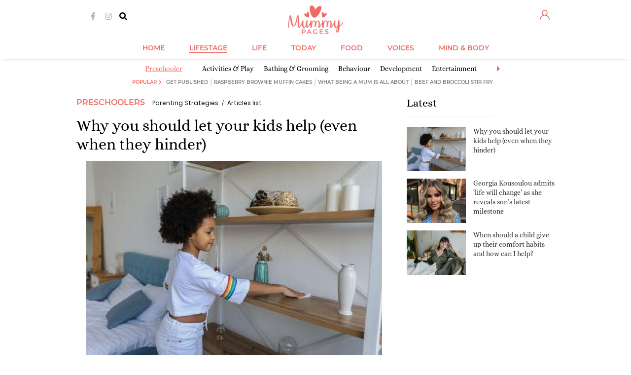

--- FILE ---
content_type: application/javascript
request_url: https://images.mummypages.co.uk/static/6aa566b5d392814784910ba433a9d7e1.js
body_size: 329781
content:
var _root_url = 'https://www.mummypages.co.uk/'.replace(/^(https?:|)\/\//,'');
var root_url = (window.location.protocol == 'https:' ? 'https://' : 'http://' ) + _root_url;

/* File: js/jquery-ui-1.11.0.custom.min.js */
/*! jQuery UI - v1.11.0 - 2014-07-22
* http://jqueryui.com
* Includes: core.js, widget.js, mouse.js, position.js, draggable.js, droppable.js, resizable.js, selectable.js, sortable.js, datepicker.js, tooltip.js
* Copyright 2014 jQuery Foundation and other contributors; Licensed MIT */

(function(e){"function"==typeof define&&define.amd?define(["jquery"],e):e(jQuery)})(function(e){function t(t,s){var a,n,o,r=t.nodeName.toLowerCase();return"area"===r?(a=t.parentNode,n=a.name,t.href&&n&&"map"===a.nodeName.toLowerCase()?(o=e("img[usemap=#"+n+"]")[0],!!o&&i(o)):!1):(/input|select|textarea|button|object/.test(r)?!t.disabled:"a"===r?t.href||s:s)&&i(t)}function i(t){return e.expr.filters.visible(t)&&!e(t).parents().addBack().filter(function(){return"hidden"===e.css(this,"visibility")}).length}function s(e){for(var t,i;e.length&&e[0]!==document;){if(t=e.css("position"),("absolute"===t||"relative"===t||"fixed"===t)&&(i=parseInt(e.css("zIndex"),10),!isNaN(i)&&0!==i))return i;e=e.parent()}return 0}function a(){this._curInst=null,this._keyEvent=!1,this._disabledInputs=[],this._datepickerShowing=!1,this._inDialog=!1,this._mainDivId="ui-datepicker-div",this._inlineClass="ui-datepicker-inline",this._appendClass="ui-datepicker-append",this._triggerClass="ui-datepicker-trigger",this._dialogClass="ui-datepicker-dialog",this._disableClass="ui-datepicker-disabled",this._unselectableClass="ui-datepicker-unselectable",this._currentClass="ui-datepicker-current-day",this._dayOverClass="ui-datepicker-days-cell-over",this.regional=[],this.regional[""]={closeText:"Done",prevText:"Prev",nextText:"Next",currentText:"Today",monthNames:["January","February","March","April","May","June","July","August","September","October","November","December"],monthNamesShort:["Jan","Feb","Mar","Apr","May","Jun","Jul","Aug","Sep","Oct","Nov","Dec"],dayNames:["Sunday","Monday","Tuesday","Wednesday","Thursday","Friday","Saturday"],dayNamesShort:["Sun","Mon","Tue","Wed","Thu","Fri","Sat"],dayNamesMin:["Su","Mo","Tu","We","Th","Fr","Sa"],weekHeader:"Wk",dateFormat:"mm/dd/yy",firstDay:0,isRTL:!1,showMonthAfterYear:!1,yearSuffix:""},this._defaults={showOn:"focus",showAnim:"fadeIn",showOptions:{},defaultDate:null,appendText:"",buttonText:"...",buttonImage:"",buttonImageOnly:!1,hideIfNoPrevNext:!1,navigationAsDateFormat:!1,gotoCurrent:!1,changeMonth:!1,changeYear:!1,yearRange:"c-10:c+10",showOtherMonths:!1,selectOtherMonths:!1,showWeek:!1,calculateWeek:this.iso8601Week,shortYearCutoff:"+10",minDate:null,maxDate:null,duration:"fast",beforeShowDay:null,beforeShow:null,onSelect:null,onChangeMonthYear:null,onClose:null,numberOfMonths:1,showCurrentAtPos:0,stepMonths:1,stepBigMonths:12,altField:"",altFormat:"",constrainInput:!0,showButtonPanel:!1,autoSize:!1,disabled:!1},e.extend(this._defaults,this.regional[""]),this.regional.en=e.extend(!0,{},this.regional[""]),this.regional["en-US"]=e.extend(!0,{},this.regional.en),this.dpDiv=n(e("<div id='"+this._mainDivId+"' class='ui-datepicker ui-widget ui-widget-content ui-helper-clearfix ui-corner-all'></div>"))}function n(t){var i="button, .ui-datepicker-prev, .ui-datepicker-next, .ui-datepicker-calendar td a";return t.delegate(i,"mouseout",function(){e(this).removeClass("ui-state-hover"),-1!==this.className.indexOf("ui-datepicker-prev")&&e(this).removeClass("ui-datepicker-prev-hover"),-1!==this.className.indexOf("ui-datepicker-next")&&e(this).removeClass("ui-datepicker-next-hover")}).delegate(i,"mouseover",function(){e.datepicker._isDisabledDatepicker(u.inline?t.parent()[0]:u.input[0])||(e(this).parents(".ui-datepicker-calendar").find("a").removeClass("ui-state-hover"),e(this).addClass("ui-state-hover"),-1!==this.className.indexOf("ui-datepicker-prev")&&e(this).addClass("ui-datepicker-prev-hover"),-1!==this.className.indexOf("ui-datepicker-next")&&e(this).addClass("ui-datepicker-next-hover"))})}function o(t,i){e.extend(t,i);for(var s in i)null==i[s]&&(t[s]=i[s]);return t}e.ui=e.ui||{},e.extend(e.ui,{version:"1.11.0",keyCode:{BACKSPACE:8,COMMA:188,DELETE:46,DOWN:40,END:35,ENTER:13,ESCAPE:27,HOME:36,LEFT:37,PAGE_DOWN:34,PAGE_UP:33,PERIOD:190,RIGHT:39,SPACE:32,TAB:9,UP:38}}),e.fn.extend({scrollParent:function(){var t=this.css("position"),i="absolute"===t,s=this.parents().filter(function(){var t=e(this);return i&&"static"===t.css("position")?!1:/(auto|scroll)/.test(t.css("overflow")+t.css("overflow-y")+t.css("overflow-x"))}).eq(0);return"fixed"!==t&&s.length?s:e(this[0].ownerDocument||document)},uniqueId:function(){var e=0;return function(){return this.each(function(){this.id||(this.id="ui-id-"+ ++e)})}}(),removeUniqueId:function(){return this.each(function(){/^ui-id-\d+$/.test(this.id)&&e(this).removeAttr("id")})}}),e.extend(e.expr[":"],{data:e.expr.createPseudo?e.expr.createPseudo(function(t){return function(i){return!!e.data(i,t)}}):function(t,i,s){return!!e.data(t,s[3])},focusable:function(i){return t(i,!isNaN(e.attr(i,"tabindex")))},tabbable:function(i){var s=e.attr(i,"tabindex"),a=isNaN(s);return(a||s>=0)&&t(i,!a)}}),e("<a>").outerWidth(1).jquery||e.each(["Width","Height"],function(t,i){function s(t,i,s,n){return e.each(a,function(){i-=parseFloat(e.css(t,"padding"+this))||0,s&&(i-=parseFloat(e.css(t,"border"+this+"Width"))||0),n&&(i-=parseFloat(e.css(t,"margin"+this))||0)}),i}var a="Width"===i?["Left","Right"]:["Top","Bottom"],n=i.toLowerCase(),o={innerWidth:e.fn.innerWidth,innerHeight:e.fn.innerHeight,outerWidth:e.fn.outerWidth,outerHeight:e.fn.outerHeight};e.fn["inner"+i]=function(t){return void 0===t?o["inner"+i].call(this):this.each(function(){e(this).css(n,s(this,t)+"px")})},e.fn["outer"+i]=function(t,a){return"number"!=typeof t?o["outer"+i].call(this,t):this.each(function(){e(this).css(n,s(this,t,!0,a)+"px")})}}),e.fn.addBack||(e.fn.addBack=function(e){return this.add(null==e?this.prevObject:this.prevObject.filter(e))}),e("<a>").data("a-b","a").removeData("a-b").data("a-b")&&(e.fn.removeData=function(t){return function(i){return arguments.length?t.call(this,e.camelCase(i)):t.call(this)}}(e.fn.removeData)),e.ui.ie=!!/msie [\w.]+/.exec(navigator.userAgent.toLowerCase()),e.fn.extend({focus:function(t){return function(i,s){return"number"==typeof i?this.each(function(){var t=this;setTimeout(function(){e(t).focus(),s&&s.call(t)},i)}):t.apply(this,arguments)}}(e.fn.focus),disableSelection:function(){var e="onselectstart"in document.createElement("div")?"selectstart":"mousedown";return function(){return this.bind(e+".ui-disableSelection",function(e){e.preventDefault()})}}(),enableSelection:function(){return this.unbind(".ui-disableSelection")},zIndex:function(t){if(void 0!==t)return this.css("zIndex",t);if(this.length)for(var i,s,a=e(this[0]);a.length&&a[0]!==document;){if(i=a.css("position"),("absolute"===i||"relative"===i||"fixed"===i)&&(s=parseInt(a.css("zIndex"),10),!isNaN(s)&&0!==s))return s;a=a.parent()}return 0}}),e.ui.plugin={add:function(t,i,s){var a,n=e.ui[t].prototype;for(a in s)n.plugins[a]=n.plugins[a]||[],n.plugins[a].push([i,s[a]])},call:function(e,t,i,s){var a,n=e.plugins[t];if(n&&(s||e.element[0].parentNode&&11!==e.element[0].parentNode.nodeType))for(a=0;n.length>a;a++)e.options[n[a][0]]&&n[a][1].apply(e.element,i)}};var r=0,h=Array.prototype.slice;e.cleanData=function(t){return function(i){for(var s,a=0;null!=(s=i[a]);a++)try{e(s).triggerHandler("remove")}catch(n){}t(i)}}(e.cleanData),e.widget=function(t,i,s){var a,n,o,r,h={},l=t.split(".")[0];return t=t.split(".")[1],a=l+"-"+t,s||(s=i,i=e.Widget),e.expr[":"][a.toLowerCase()]=function(t){return!!e.data(t,a)},e[l]=e[l]||{},n=e[l][t],o=e[l][t]=function(e,t){return this._createWidget?(arguments.length&&this._createWidget(e,t),void 0):new o(e,t)},e.extend(o,n,{version:s.version,_proto:e.extend({},s),_childConstructors:[]}),r=new i,r.options=e.widget.extend({},r.options),e.each(s,function(t,s){return e.isFunction(s)?(h[t]=function(){var e=function(){return i.prototype[t].apply(this,arguments)},a=function(e){return i.prototype[t].apply(this,e)};return function(){var t,i=this._super,n=this._superApply;return this._super=e,this._superApply=a,t=s.apply(this,arguments),this._super=i,this._superApply=n,t}}(),void 0):(h[t]=s,void 0)}),o.prototype=e.widget.extend(r,{widgetEventPrefix:n?r.widgetEventPrefix||t:t},h,{constructor:o,namespace:l,widgetName:t,widgetFullName:a}),n?(e.each(n._childConstructors,function(t,i){var s=i.prototype;e.widget(s.namespace+"."+s.widgetName,o,i._proto)}),delete n._childConstructors):i._childConstructors.push(o),e.widget.bridge(t,o),o},e.widget.extend=function(t){for(var i,s,a=h.call(arguments,1),n=0,o=a.length;o>n;n++)for(i in a[n])s=a[n][i],a[n].hasOwnProperty(i)&&void 0!==s&&(t[i]=e.isPlainObject(s)?e.isPlainObject(t[i])?e.widget.extend({},t[i],s):e.widget.extend({},s):s);return t},e.widget.bridge=function(t,i){var s=i.prototype.widgetFullName||t;e.fn[t]=function(a){var n="string"==typeof a,o=h.call(arguments,1),r=this;return a=!n&&o.length?e.widget.extend.apply(null,[a].concat(o)):a,n?this.each(function(){var i,n=e.data(this,s);return"instance"===a?(r=n,!1):n?e.isFunction(n[a])&&"_"!==a.charAt(0)?(i=n[a].apply(n,o),i!==n&&void 0!==i?(r=i&&i.jquery?r.pushStack(i.get()):i,!1):void 0):e.error("no such method '"+a+"' for "+t+" widget instance"):e.error("cannot call methods on "+t+" prior to initialization; "+"attempted to call method '"+a+"'")}):this.each(function(){var t=e.data(this,s);t?(t.option(a||{}),t._init&&t._init()):e.data(this,s,new i(a,this))}),r}},e.Widget=function(){},e.Widget._childConstructors=[],e.Widget.prototype={widgetName:"widget",widgetEventPrefix:"",defaultElement:"<div>",options:{disabled:!1,create:null},_createWidget:function(t,i){i=e(i||this.defaultElement||this)[0],this.element=e(i),this.uuid=r++,this.eventNamespace="."+this.widgetName+this.uuid,this.options=e.widget.extend({},this.options,this._getCreateOptions(),t),this.bindings=e(),this.hoverable=e(),this.focusable=e(),i!==this&&(e.data(i,this.widgetFullName,this),this._on(!0,this.element,{remove:function(e){e.target===i&&this.destroy()}}),this.document=e(i.style?i.ownerDocument:i.document||i),this.window=e(this.document[0].defaultView||this.document[0].parentWindow)),this._create(),this._trigger("create",null,this._getCreateEventData()),this._init()},_getCreateOptions:e.noop,_getCreateEventData:e.noop,_create:e.noop,_init:e.noop,destroy:function(){this._destroy(),this.element.unbind(this.eventNamespace).removeData(this.widgetFullName).removeData(e.camelCase(this.widgetFullName)),this.widget().unbind(this.eventNamespace).removeAttr("aria-disabled").removeClass(this.widgetFullName+"-disabled "+"ui-state-disabled"),this.bindings.unbind(this.eventNamespace),this.hoverable.removeClass("ui-state-hover"),this.focusable.removeClass("ui-state-focus")},_destroy:e.noop,widget:function(){return this.element},option:function(t,i){var s,a,n,o=t;if(0===arguments.length)return e.widget.extend({},this.options);if("string"==typeof t)if(o={},s=t.split("."),t=s.shift(),s.length){for(a=o[t]=e.widget.extend({},this.options[t]),n=0;s.length-1>n;n++)a[s[n]]=a[s[n]]||{},a=a[s[n]];if(t=s.pop(),1===arguments.length)return void 0===a[t]?null:a[t];a[t]=i}else{if(1===arguments.length)return void 0===this.options[t]?null:this.options[t];o[t]=i}return this._setOptions(o),this},_setOptions:function(e){var t;for(t in e)this._setOption(t,e[t]);return this},_setOption:function(e,t){return this.options[e]=t,"disabled"===e&&(this.widget().toggleClass(this.widgetFullName+"-disabled",!!t),t&&(this.hoverable.removeClass("ui-state-hover"),this.focusable.removeClass("ui-state-focus"))),this},enable:function(){return this._setOptions({disabled:!1})},disable:function(){return this._setOptions({disabled:!0})},_on:function(t,i,s){var a,n=this;"boolean"!=typeof t&&(s=i,i=t,t=!1),s?(i=a=e(i),this.bindings=this.bindings.add(i)):(s=i,i=this.element,a=this.widget()),e.each(s,function(s,o){function r(){return t||n.options.disabled!==!0&&!e(this).hasClass("ui-state-disabled")?("string"==typeof o?n[o]:o).apply(n,arguments):void 0}"string"!=typeof o&&(r.guid=o.guid=o.guid||r.guid||e.guid++);var h=s.match(/^([\w:-]*)\s*(.*)$/),l=h[1]+n.eventNamespace,u=h[2];u?a.delegate(u,l,r):i.bind(l,r)})},_off:function(e,t){t=(t||"").split(" ").join(this.eventNamespace+" ")+this.eventNamespace,e.unbind(t).undelegate(t)},_delay:function(e,t){function i(){return("string"==typeof e?s[e]:e).apply(s,arguments)}var s=this;return setTimeout(i,t||0)},_hoverable:function(t){this.hoverable=this.hoverable.add(t),this._on(t,{mouseenter:function(t){e(t.currentTarget).addClass("ui-state-hover")},mouseleave:function(t){e(t.currentTarget).removeClass("ui-state-hover")}})},_focusable:function(t){this.focusable=this.focusable.add(t),this._on(t,{focusin:function(t){e(t.currentTarget).addClass("ui-state-focus")},focusout:function(t){e(t.currentTarget).removeClass("ui-state-focus")}})},_trigger:function(t,i,s){var a,n,o=this.options[t];if(s=s||{},i=e.Event(i),i.type=(t===this.widgetEventPrefix?t:this.widgetEventPrefix+t).toLowerCase(),i.target=this.element[0],n=i.originalEvent)for(a in n)a in i||(i[a]=n[a]);return this.element.trigger(i,s),!(e.isFunction(o)&&o.apply(this.element[0],[i].concat(s))===!1||i.isDefaultPrevented())}},e.each({show:"fadeIn",hide:"fadeOut"},function(t,i){e.Widget.prototype["_"+t]=function(s,a,n){"string"==typeof a&&(a={effect:a});var o,r=a?a===!0||"number"==typeof a?i:a.effect||i:t;a=a||{},"number"==typeof a&&(a={duration:a}),o=!e.isEmptyObject(a),a.complete=n,a.delay&&s.delay(a.delay),o&&e.effects&&e.effects.effect[r]?s[t](a):r!==t&&s[r]?s[r](a.duration,a.easing,n):s.queue(function(i){e(this)[t](),n&&n.call(s[0]),i()})}}),e.widget;var l=!1;e(document).mouseup(function(){l=!1}),e.widget("ui.mouse",{version:"1.11.0",options:{cancel:"input,textarea,button,select,option",distance:1,delay:0},_mouseInit:function(){var t=this;this.element.bind("mousedown."+this.widgetName,function(e){return t._mouseDown(e)}).bind("click."+this.widgetName,function(i){return!0===e.data(i.target,t.widgetName+".preventClickEvent")?(e.removeData(i.target,t.widgetName+".preventClickEvent"),i.stopImmediatePropagation(),!1):void 0}),this.started=!1},_mouseDestroy:function(){this.element.unbind("."+this.widgetName),this._mouseMoveDelegate&&this.document.unbind("mousemove."+this.widgetName,this._mouseMoveDelegate).unbind("mouseup."+this.widgetName,this._mouseUpDelegate)},_mouseDown:function(t){if(!l){this._mouseStarted&&this._mouseUp(t),this._mouseDownEvent=t;var i=this,s=1===t.which,a="string"==typeof this.options.cancel&&t.target.nodeName?e(t.target).closest(this.options.cancel).length:!1;return s&&!a&&this._mouseCapture(t)?(this.mouseDelayMet=!this.options.delay,this.mouseDelayMet||(this._mouseDelayTimer=setTimeout(function(){i.mouseDelayMet=!0},this.options.delay)),this._mouseDistanceMet(t)&&this._mouseDelayMet(t)&&(this._mouseStarted=this._mouseStart(t)!==!1,!this._mouseStarted)?(t.preventDefault(),!0):(!0===e.data(t.target,this.widgetName+".preventClickEvent")&&e.removeData(t.target,this.widgetName+".preventClickEvent"),this._mouseMoveDelegate=function(e){return i._mouseMove(e)},this._mouseUpDelegate=function(e){return i._mouseUp(e)},this.document.bind("mousemove."+this.widgetName,this._mouseMoveDelegate).bind("mouseup."+this.widgetName,this._mouseUpDelegate),t.preventDefault(),l=!0,!0)):!0}},_mouseMove:function(t){return e.ui.ie&&(!document.documentMode||9>document.documentMode)&&!t.button?this._mouseUp(t):t.which?this._mouseStarted?(this._mouseDrag(t),t.preventDefault()):(this._mouseDistanceMet(t)&&this._mouseDelayMet(t)&&(this._mouseStarted=this._mouseStart(this._mouseDownEvent,t)!==!1,this._mouseStarted?this._mouseDrag(t):this._mouseUp(t)),!this._mouseStarted):this._mouseUp(t)},_mouseUp:function(t){return this.document.unbind("mousemove."+this.widgetName,this._mouseMoveDelegate).unbind("mouseup."+this.widgetName,this._mouseUpDelegate),this._mouseStarted&&(this._mouseStarted=!1,t.target===this._mouseDownEvent.target&&e.data(t.target,this.widgetName+".preventClickEvent",!0),this._mouseStop(t)),l=!1,!1},_mouseDistanceMet:function(e){return Math.max(Math.abs(this._mouseDownEvent.pageX-e.pageX),Math.abs(this._mouseDownEvent.pageY-e.pageY))>=this.options.distance},_mouseDelayMet:function(){return this.mouseDelayMet},_mouseStart:function(){},_mouseDrag:function(){},_mouseStop:function(){},_mouseCapture:function(){return!0}}),function(){function t(e,t,i){return[parseFloat(e[0])*(p.test(e[0])?t/100:1),parseFloat(e[1])*(p.test(e[1])?i/100:1)]}function i(t,i){return parseInt(e.css(t,i),10)||0}function s(t){var i=t[0];return 9===i.nodeType?{width:t.width(),height:t.height(),offset:{top:0,left:0}}:e.isWindow(i)?{width:t.width(),height:t.height(),offset:{top:t.scrollTop(),left:t.scrollLeft()}}:i.preventDefault?{width:0,height:0,offset:{top:i.pageY,left:i.pageX}}:{width:t.outerWidth(),height:t.outerHeight(),offset:t.offset()}}e.ui=e.ui||{};var a,n,o=Math.max,r=Math.abs,h=Math.round,l=/left|center|right/,u=/top|center|bottom/,d=/[\+\-]\d+(\.[\d]+)?%?/,c=/^\w+/,p=/%$/,f=e.fn.position;e.position={scrollbarWidth:function(){if(void 0!==a)return a;var t,i,s=e("<div style='display:block;position:absolute;width:50px;height:50px;overflow:hidden;'><div style='height:100px;width:auto;'></div></div>"),n=s.children()[0];return e("body").append(s),t=n.offsetWidth,s.css("overflow","scroll"),i=n.offsetWidth,t===i&&(i=s[0].clientWidth),s.remove(),a=t-i},getScrollInfo:function(t){var i=t.isWindow||t.isDocument?"":t.element.css("overflow-x"),s=t.isWindow||t.isDocument?"":t.element.css("overflow-y"),a="scroll"===i||"auto"===i&&t.width<t.element[0].scrollWidth,n="scroll"===s||"auto"===s&&t.height<t.element[0].scrollHeight;return{width:n?e.position.scrollbarWidth():0,height:a?e.position.scrollbarWidth():0}},getWithinInfo:function(t){var i=e(t||window),s=e.isWindow(i[0]),a=!!i[0]&&9===i[0].nodeType;return{element:i,isWindow:s,isDocument:a,offset:i.offset()||{left:0,top:0},scrollLeft:i.scrollLeft(),scrollTop:i.scrollTop(),width:s?i.width():i.outerWidth(),height:s?i.height():i.outerHeight()}}},e.fn.position=function(a){if(!a||!a.of)return f.apply(this,arguments);a=e.extend({},a);var p,m,g,v,y,b,_=e(a.of),x=e.position.getWithinInfo(a.within),w=e.position.getScrollInfo(x),k=(a.collision||"flip").split(" "),T={};return b=s(_),_[0].preventDefault&&(a.at="left top"),m=b.width,g=b.height,v=b.offset,y=e.extend({},v),e.each(["my","at"],function(){var e,t,i=(a[this]||"").split(" ");1===i.length&&(i=l.test(i[0])?i.concat(["center"]):u.test(i[0])?["center"].concat(i):["center","center"]),i[0]=l.test(i[0])?i[0]:"center",i[1]=u.test(i[1])?i[1]:"center",e=d.exec(i[0]),t=d.exec(i[1]),T[this]=[e?e[0]:0,t?t[0]:0],a[this]=[c.exec(i[0])[0],c.exec(i[1])[0]]}),1===k.length&&(k[1]=k[0]),"right"===a.at[0]?y.left+=m:"center"===a.at[0]&&(y.left+=m/2),"bottom"===a.at[1]?y.top+=g:"center"===a.at[1]&&(y.top+=g/2),p=t(T.at,m,g),y.left+=p[0],y.top+=p[1],this.each(function(){var s,l,u=e(this),d=u.outerWidth(),c=u.outerHeight(),f=i(this,"marginLeft"),b=i(this,"marginTop"),D=d+f+i(this,"marginRight")+w.width,S=c+b+i(this,"marginBottom")+w.height,N=e.extend({},y),M=t(T.my,u.outerWidth(),u.outerHeight());"right"===a.my[0]?N.left-=d:"center"===a.my[0]&&(N.left-=d/2),"bottom"===a.my[1]?N.top-=c:"center"===a.my[1]&&(N.top-=c/2),N.left+=M[0],N.top+=M[1],n||(N.left=h(N.left),N.top=h(N.top)),s={marginLeft:f,marginTop:b},e.each(["left","top"],function(t,i){e.ui.position[k[t]]&&e.ui.position[k[t]][i](N,{targetWidth:m,targetHeight:g,elemWidth:d,elemHeight:c,collisionPosition:s,collisionWidth:D,collisionHeight:S,offset:[p[0]+M[0],p[1]+M[1]],my:a.my,at:a.at,within:x,elem:u})}),a.using&&(l=function(e){var t=v.left-N.left,i=t+m-d,s=v.top-N.top,n=s+g-c,h={target:{element:_,left:v.left,top:v.top,width:m,height:g},element:{element:u,left:N.left,top:N.top,width:d,height:c},horizontal:0>i?"left":t>0?"right":"center",vertical:0>n?"top":s>0?"bottom":"middle"};d>m&&m>r(t+i)&&(h.horizontal="center"),c>g&&g>r(s+n)&&(h.vertical="middle"),h.important=o(r(t),r(i))>o(r(s),r(n))?"horizontal":"vertical",a.using.call(this,e,h)}),u.offset(e.extend(N,{using:l}))})},e.ui.position={fit:{left:function(e,t){var i,s=t.within,a=s.isWindow?s.scrollLeft:s.offset.left,n=s.width,r=e.left-t.collisionPosition.marginLeft,h=a-r,l=r+t.collisionWidth-n-a;t.collisionWidth>n?h>0&&0>=l?(i=e.left+h+t.collisionWidth-n-a,e.left+=h-i):e.left=l>0&&0>=h?a:h>l?a+n-t.collisionWidth:a:h>0?e.left+=h:l>0?e.left-=l:e.left=o(e.left-r,e.left)},top:function(e,t){var i,s=t.within,a=s.isWindow?s.scrollTop:s.offset.top,n=t.within.height,r=e.top-t.collisionPosition.marginTop,h=a-r,l=r+t.collisionHeight-n-a;t.collisionHeight>n?h>0&&0>=l?(i=e.top+h+t.collisionHeight-n-a,e.top+=h-i):e.top=l>0&&0>=h?a:h>l?a+n-t.collisionHeight:a:h>0?e.top+=h:l>0?e.top-=l:e.top=o(e.top-r,e.top)}},flip:{left:function(e,t){var i,s,a=t.within,n=a.offset.left+a.scrollLeft,o=a.width,h=a.isWindow?a.scrollLeft:a.offset.left,l=e.left-t.collisionPosition.marginLeft,u=l-h,d=l+t.collisionWidth-o-h,c="left"===t.my[0]?-t.elemWidth:"right"===t.my[0]?t.elemWidth:0,p="left"===t.at[0]?t.targetWidth:"right"===t.at[0]?-t.targetWidth:0,f=-2*t.offset[0];0>u?(i=e.left+c+p+f+t.collisionWidth-o-n,(0>i||r(u)>i)&&(e.left+=c+p+f)):d>0&&(s=e.left-t.collisionPosition.marginLeft+c+p+f-h,(s>0||d>r(s))&&(e.left+=c+p+f))},top:function(e,t){var i,s,a=t.within,n=a.offset.top+a.scrollTop,o=a.height,h=a.isWindow?a.scrollTop:a.offset.top,l=e.top-t.collisionPosition.marginTop,u=l-h,d=l+t.collisionHeight-o-h,c="top"===t.my[1],p=c?-t.elemHeight:"bottom"===t.my[1]?t.elemHeight:0,f="top"===t.at[1]?t.targetHeight:"bottom"===t.at[1]?-t.targetHeight:0,m=-2*t.offset[1];0>u?(s=e.top+p+f+m+t.collisionHeight-o-n,e.top+p+f+m>u&&(0>s||r(u)>s)&&(e.top+=p+f+m)):d>0&&(i=e.top-t.collisionPosition.marginTop+p+f+m-h,e.top+p+f+m>d&&(i>0||d>r(i))&&(e.top+=p+f+m))}},flipfit:{left:function(){e.ui.position.flip.left.apply(this,arguments),e.ui.position.fit.left.apply(this,arguments)},top:function(){e.ui.position.flip.top.apply(this,arguments),e.ui.position.fit.top.apply(this,arguments)}}},function(){var t,i,s,a,o,r=document.getElementsByTagName("body")[0],h=document.createElement("div");t=document.createElement(r?"div":"body"),s={visibility:"hidden",width:0,height:0,border:0,margin:0,background:"none"},r&&e.extend(s,{position:"absolute",left:"-1000px",top:"-1000px"});for(o in s)t.style[o]=s[o];t.appendChild(h),i=r||document.documentElement,i.insertBefore(t,i.firstChild),h.style.cssText="position: absolute; left: 10.7432222px;",a=e(h).offset().left,n=a>10&&11>a,t.innerHTML="",i.removeChild(t)}()}(),e.ui.position,e.widget("ui.draggable",e.ui.mouse,{version:"1.11.0",widgetEventPrefix:"drag",options:{addClasses:!0,appendTo:"parent",axis:!1,connectToSortable:!1,containment:!1,cursor:"auto",cursorAt:!1,grid:!1,handle:!1,helper:"original",iframeFix:!1,opacity:!1,refreshPositions:!1,revert:!1,revertDuration:500,scope:"default",scroll:!0,scrollSensitivity:20,scrollSpeed:20,snap:!1,snapMode:"both",snapTolerance:20,stack:!1,zIndex:!1,drag:null,start:null,stop:null},_create:function(){"original"!==this.options.helper||/^(?:r|a|f)/.test(this.element.css("position"))||(this.element[0].style.position="relative"),this.options.addClasses&&this.element.addClass("ui-draggable"),this.options.disabled&&this.element.addClass("ui-draggable-disabled"),this._setHandleClassName(),this._mouseInit()},_setOption:function(e,t){this._super(e,t),"handle"===e&&this._setHandleClassName()},_destroy:function(){return(this.helper||this.element).is(".ui-draggable-dragging")?(this.destroyOnClear=!0,void 0):(this.element.removeClass("ui-draggable ui-draggable-dragging ui-draggable-disabled"),this._removeHandleClassName(),this._mouseDestroy(),void 0)},_mouseCapture:function(t){var i=this.document[0],s=this.options;try{i.activeElement&&"body"!==i.activeElement.nodeName.toLowerCase()&&e(i.activeElement).blur()}catch(a){}return this.helper||s.disabled||e(t.target).closest(".ui-resizable-handle").length>0?!1:(this.handle=this._getHandle(t),this.handle?(e(s.iframeFix===!0?"iframe":s.iframeFix).each(function(){e("<div class='ui-draggable-iframeFix' style='background: #fff;'></div>").css({width:this.offsetWidth+"px",height:this.offsetHeight+"px",position:"absolute",opacity:"0.001",zIndex:1e3}).css(e(this).offset()).appendTo("body")}),!0):!1)},_mouseStart:function(t){var i=this.options;return this.helper=this._createHelper(t),this.helper.addClass("ui-draggable-dragging"),this._cacheHelperProportions(),e.ui.ddmanager&&(e.ui.ddmanager.current=this),this._cacheMargins(),this.cssPosition=this.helper.css("position"),this.scrollParent=this.helper.scrollParent(),this.offsetParent=this.helper.offsetParent(),this.offsetParentCssPosition=this.offsetParent.css("position"),this.offset=this.positionAbs=this.element.offset(),this.offset={top:this.offset.top-this.margins.top,left:this.offset.left-this.margins.left},this.offset.scroll=!1,e.extend(this.offset,{click:{left:t.pageX-this.offset.left,top:t.pageY-this.offset.top},parent:this._getParentOffset(),relative:this._getRelativeOffset()}),this.originalPosition=this.position=this._generatePosition(t,!1),this.originalPageX=t.pageX,this.originalPageY=t.pageY,i.cursorAt&&this._adjustOffsetFromHelper(i.cursorAt),this._setContainment(),this._trigger("start",t)===!1?(this._clear(),!1):(this._cacheHelperProportions(),e.ui.ddmanager&&!i.dropBehaviour&&e.ui.ddmanager.prepareOffsets(this,t),this._mouseDrag(t,!0),e.ui.ddmanager&&e.ui.ddmanager.dragStart(this,t),!0)},_mouseDrag:function(t,i){if("fixed"===this.offsetParentCssPosition&&(this.offset.parent=this._getParentOffset()),this.position=this._generatePosition(t,!0),this.positionAbs=this._convertPositionTo("absolute"),!i){var s=this._uiHash();if(this._trigger("drag",t,s)===!1)return this._mouseUp({}),!1;this.position=s.position}return this.helper[0].style.left=this.position.left+"px",this.helper[0].style.top=this.position.top+"px",e.ui.ddmanager&&e.ui.ddmanager.drag(this,t),!1},_mouseStop:function(t){var i=this,s=!1;return e.ui.ddmanager&&!this.options.dropBehaviour&&(s=e.ui.ddmanager.drop(this,t)),this.dropped&&(s=this.dropped,this.dropped=!1),"invalid"===this.options.revert&&!s||"valid"===this.options.revert&&s||this.options.revert===!0||e.isFunction(this.options.revert)&&this.options.revert.call(this.element,s)?e(this.helper).animate(this.originalPosition,parseInt(this.options.revertDuration,10),function(){i._trigger("stop",t)!==!1&&i._clear()}):this._trigger("stop",t)!==!1&&this._clear(),!1},_mouseUp:function(t){return e("div.ui-draggable-iframeFix").each(function(){this.parentNode.removeChild(this)}),e.ui.ddmanager&&e.ui.ddmanager.dragStop(this,t),this.element.focus(),e.ui.mouse.prototype._mouseUp.call(this,t)},cancel:function(){return this.helper.is(".ui-draggable-dragging")?this._mouseUp({}):this._clear(),this},_getHandle:function(t){return this.options.handle?!!e(t.target).closest(this.element.find(this.options.handle)).length:!0},_setHandleClassName:function(){this._removeHandleClassName(),e(this.options.handle||this.element).addClass("ui-draggable-handle")},_removeHandleClassName:function(){this.element.find(".ui-draggable-handle").addBack().removeClass("ui-draggable-handle")},_createHelper:function(t){var i=this.options,s=e.isFunction(i.helper)?e(i.helper.apply(this.element[0],[t])):"clone"===i.helper?this.element.clone().removeAttr("id"):this.element;return s.parents("body").length||s.appendTo("parent"===i.appendTo?this.element[0].parentNode:i.appendTo),s[0]===this.element[0]||/(fixed|absolute)/.test(s.css("position"))||s.css("position","absolute"),s},_adjustOffsetFromHelper:function(t){"string"==typeof t&&(t=t.split(" ")),e.isArray(t)&&(t={left:+t[0],top:+t[1]||0}),"left"in t&&(this.offset.click.left=t.left+this.margins.left),"right"in t&&(this.offset.click.left=this.helperProportions.width-t.right+this.margins.left),"top"in t&&(this.offset.click.top=t.top+this.margins.top),"bottom"in t&&(this.offset.click.top=this.helperProportions.height-t.bottom+this.margins.top)},_isRootNode:function(e){return/(html|body)/i.test(e.tagName)||e===this.document[0]},_getParentOffset:function(){var t=this.offsetParent.offset(),i=this.document[0];return"absolute"===this.cssPosition&&this.scrollParent[0]!==i&&e.contains(this.scrollParent[0],this.offsetParent[0])&&(t.left+=this.scrollParent.scrollLeft(),t.top+=this.scrollParent.scrollTop()),this._isRootNode(this.offsetParent[0])&&(t={top:0,left:0}),{top:t.top+(parseInt(this.offsetParent.css("borderTopWidth"),10)||0),left:t.left+(parseInt(this.offsetParent.css("borderLeftWidth"),10)||0)}},_getRelativeOffset:function(){if("relative"!==this.cssPosition)return{top:0,left:0};var e=this.element.position(),t=this._isRootNode(this.scrollParent[0]);return{top:e.top-(parseInt(this.helper.css("top"),10)||0)+(t?0:this.scrollParent.scrollTop()),left:e.left-(parseInt(this.helper.css("left"),10)||0)+(t?0:this.scrollParent.scrollLeft())}},_cacheMargins:function(){this.margins={left:parseInt(this.element.css("marginLeft"),10)||0,top:parseInt(this.element.css("marginTop"),10)||0,right:parseInt(this.element.css("marginRight"),10)||0,bottom:parseInt(this.element.css("marginBottom"),10)||0}},_cacheHelperProportions:function(){this.helperProportions={width:this.helper.outerWidth(),height:this.helper.outerHeight()}},_setContainment:function(){var t,i,s,a=this.options,n=this.document[0];return this.relative_container=null,a.containment?"window"===a.containment?(this.containment=[e(window).scrollLeft()-this.offset.relative.left-this.offset.parent.left,e(window).scrollTop()-this.offset.relative.top-this.offset.parent.top,e(window).scrollLeft()+e(window).width()-this.helperProportions.width-this.margins.left,e(window).scrollTop()+(e(window).height()||n.body.parentNode.scrollHeight)-this.helperProportions.height-this.margins.top],void 0):"document"===a.containment?(this.containment=[0,0,e(n).width()-this.helperProportions.width-this.margins.left,(e(n).height()||n.body.parentNode.scrollHeight)-this.helperProportions.height-this.margins.top],void 0):a.containment.constructor===Array?(this.containment=a.containment,void 0):("parent"===a.containment&&(a.containment=this.helper[0].parentNode),i=e(a.containment),s=i[0],s&&(t="hidden"!==i.css("overflow"),this.containment=[(parseInt(i.css("borderLeftWidth"),10)||0)+(parseInt(i.css("paddingLeft"),10)||0),(parseInt(i.css("borderTopWidth"),10)||0)+(parseInt(i.css("paddingTop"),10)||0),(t?Math.max(s.scrollWidth,s.offsetWidth):s.offsetWidth)-(parseInt(i.css("borderRightWidth"),10)||0)-(parseInt(i.css("paddingRight"),10)||0)-this.helperProportions.width-this.margins.left-this.margins.right,(t?Math.max(s.scrollHeight,s.offsetHeight):s.offsetHeight)-(parseInt(i.css("borderBottomWidth"),10)||0)-(parseInt(i.css("paddingBottom"),10)||0)-this.helperProportions.height-this.margins.top-this.margins.bottom],this.relative_container=i),void 0):(this.containment=null,void 0)},_convertPositionTo:function(e,t){t||(t=this.position);var i="absolute"===e?1:-1,s=this._isRootNode(this.scrollParent[0]);return{top:t.top+this.offset.relative.top*i+this.offset.parent.top*i-("fixed"===this.cssPosition?-this.offset.scroll.top:s?0:this.offset.scroll.top)*i,left:t.left+this.offset.relative.left*i+this.offset.parent.left*i-("fixed"===this.cssPosition?-this.offset.scroll.left:s?0:this.offset.scroll.left)*i}},_generatePosition:function(e,t){var i,s,a,n,o=this.options,r=this._isRootNode(this.scrollParent[0]),h=e.pageX,l=e.pageY;return r&&this.offset.scroll||(this.offset.scroll={top:this.scrollParent.scrollTop(),left:this.scrollParent.scrollLeft()}),t&&(this.containment&&(this.relative_container?(s=this.relative_container.offset(),i=[this.containment[0]+s.left,this.containment[1]+s.top,this.containment[2]+s.left,this.containment[3]+s.top]):i=this.containment,e.pageX-this.offset.click.left<i[0]&&(h=i[0]+this.offset.click.left),e.pageY-this.offset.click.top<i[1]&&(l=i[1]+this.offset.click.top),e.pageX-this.offset.click.left>i[2]&&(h=i[2]+this.offset.click.left),e.pageY-this.offset.click.top>i[3]&&(l=i[3]+this.offset.click.top)),o.grid&&(a=o.grid[1]?this.originalPageY+Math.round((l-this.originalPageY)/o.grid[1])*o.grid[1]:this.originalPageY,l=i?a-this.offset.click.top>=i[1]||a-this.offset.click.top>i[3]?a:a-this.offset.click.top>=i[1]?a-o.grid[1]:a+o.grid[1]:a,n=o.grid[0]?this.originalPageX+Math.round((h-this.originalPageX)/o.grid[0])*o.grid[0]:this.originalPageX,h=i?n-this.offset.click.left>=i[0]||n-this.offset.click.left>i[2]?n:n-this.offset.click.left>=i[0]?n-o.grid[0]:n+o.grid[0]:n),"y"===o.axis&&(h=this.originalPageX),"x"===o.axis&&(l=this.originalPageY)),{top:l-this.offset.click.top-this.offset.relative.top-this.offset.parent.top+("fixed"===this.cssPosition?-this.offset.scroll.top:r?0:this.offset.scroll.top),left:h-this.offset.click.left-this.offset.relative.left-this.offset.parent.left+("fixed"===this.cssPosition?-this.offset.scroll.left:r?0:this.offset.scroll.left)}
},_clear:function(){this.helper.removeClass("ui-draggable-dragging"),this.helper[0]===this.element[0]||this.cancelHelperRemoval||this.helper.remove(),this.helper=null,this.cancelHelperRemoval=!1,this.destroyOnClear&&this.destroy()},_trigger:function(t,i,s){return s=s||this._uiHash(),e.ui.plugin.call(this,t,[i,s,this],!0),"drag"===t&&(this.positionAbs=this._convertPositionTo("absolute")),e.Widget.prototype._trigger.call(this,t,i,s)},plugins:{},_uiHash:function(){return{helper:this.helper,position:this.position,originalPosition:this.originalPosition,offset:this.positionAbs}}}),e.ui.plugin.add("draggable","connectToSortable",{start:function(t,i,s){var a=s.options,n=e.extend({},i,{item:s.element});s.sortables=[],e(a.connectToSortable).each(function(){var i=e(this).sortable("instance");i&&!i.options.disabled&&(s.sortables.push({instance:i,shouldRevert:i.options.revert}),i.refreshPositions(),i._trigger("activate",t,n))})},stop:function(t,i,s){var a=e.extend({},i,{item:s.element});e.each(s.sortables,function(){this.instance.isOver?(this.instance.isOver=0,s.cancelHelperRemoval=!0,this.instance.cancelHelperRemoval=!1,this.shouldRevert&&(this.instance.options.revert=this.shouldRevert),this.instance._mouseStop(t),this.instance.options.helper=this.instance.options._helper,"original"===s.options.helper&&this.instance.currentItem.css({top:"auto",left:"auto"})):(this.instance.cancelHelperRemoval=!1,this.instance._trigger("deactivate",t,a))})},drag:function(t,i,s){var a=this;e.each(s.sortables,function(){var n=!1,o=this;this.instance.positionAbs=s.positionAbs,this.instance.helperProportions=s.helperProportions,this.instance.offset.click=s.offset.click,this.instance._intersectsWith(this.instance.containerCache)&&(n=!0,e.each(s.sortables,function(){return this.instance.positionAbs=s.positionAbs,this.instance.helperProportions=s.helperProportions,this.instance.offset.click=s.offset.click,this!==o&&this.instance._intersectsWith(this.instance.containerCache)&&e.contains(o.instance.element[0],this.instance.element[0])&&(n=!1),n})),n?(this.instance.isOver||(this.instance.isOver=1,this.instance.currentItem=e(a).clone().removeAttr("id").appendTo(this.instance.element).data("ui-sortable-item",!0),this.instance.options._helper=this.instance.options.helper,this.instance.options.helper=function(){return i.helper[0]},t.target=this.instance.currentItem[0],this.instance._mouseCapture(t,!0),this.instance._mouseStart(t,!0,!0),this.instance.offset.click.top=s.offset.click.top,this.instance.offset.click.left=s.offset.click.left,this.instance.offset.parent.left-=s.offset.parent.left-this.instance.offset.parent.left,this.instance.offset.parent.top-=s.offset.parent.top-this.instance.offset.parent.top,s._trigger("toSortable",t),s.dropped=this.instance.element,s.currentItem=s.element,this.instance.fromOutside=s),this.instance.currentItem&&this.instance._mouseDrag(t)):this.instance.isOver&&(this.instance.isOver=0,this.instance.cancelHelperRemoval=!0,this.instance.options.revert=!1,this.instance._trigger("out",t,this.instance._uiHash(this.instance)),this.instance._mouseStop(t,!0),this.instance.options.helper=this.instance.options._helper,this.instance.currentItem.remove(),this.instance.placeholder&&this.instance.placeholder.remove(),s._trigger("fromSortable",t),s.dropped=!1)})}}),e.ui.plugin.add("draggable","cursor",{start:function(t,i,s){var a=e("body"),n=s.options;a.css("cursor")&&(n._cursor=a.css("cursor")),a.css("cursor",n.cursor)},stop:function(t,i,s){var a=s.options;a._cursor&&e("body").css("cursor",a._cursor)}}),e.ui.plugin.add("draggable","opacity",{start:function(t,i,s){var a=e(i.helper),n=s.options;a.css("opacity")&&(n._opacity=a.css("opacity")),a.css("opacity",n.opacity)},stop:function(t,i,s){var a=s.options;a._opacity&&e(i.helper).css("opacity",a._opacity)}}),e.ui.plugin.add("draggable","scroll",{start:function(e,t,i){i.scrollParent[0]!==i.document[0]&&"HTML"!==i.scrollParent[0].tagName&&(i.overflowOffset=i.scrollParent.offset())},drag:function(t,i,s){var a=s.options,n=!1,o=s.document[0];s.scrollParent[0]!==o&&"HTML"!==s.scrollParent[0].tagName?(a.axis&&"x"===a.axis||(s.overflowOffset.top+s.scrollParent[0].offsetHeight-t.pageY<a.scrollSensitivity?s.scrollParent[0].scrollTop=n=s.scrollParent[0].scrollTop+a.scrollSpeed:t.pageY-s.overflowOffset.top<a.scrollSensitivity&&(s.scrollParent[0].scrollTop=n=s.scrollParent[0].scrollTop-a.scrollSpeed)),a.axis&&"y"===a.axis||(s.overflowOffset.left+s.scrollParent[0].offsetWidth-t.pageX<a.scrollSensitivity?s.scrollParent[0].scrollLeft=n=s.scrollParent[0].scrollLeft+a.scrollSpeed:t.pageX-s.overflowOffset.left<a.scrollSensitivity&&(s.scrollParent[0].scrollLeft=n=s.scrollParent[0].scrollLeft-a.scrollSpeed))):(a.axis&&"x"===a.axis||(t.pageY-e(o).scrollTop()<a.scrollSensitivity?n=e(o).scrollTop(e(o).scrollTop()-a.scrollSpeed):e(window).height()-(t.pageY-e(o).scrollTop())<a.scrollSensitivity&&(n=e(o).scrollTop(e(o).scrollTop()+a.scrollSpeed))),a.axis&&"y"===a.axis||(t.pageX-e(o).scrollLeft()<a.scrollSensitivity?n=e(o).scrollLeft(e(o).scrollLeft()-a.scrollSpeed):e(window).width()-(t.pageX-e(o).scrollLeft())<a.scrollSensitivity&&(n=e(o).scrollLeft(e(o).scrollLeft()+a.scrollSpeed)))),n!==!1&&e.ui.ddmanager&&!a.dropBehaviour&&e.ui.ddmanager.prepareOffsets(s,t)}}),e.ui.plugin.add("draggable","snap",{start:function(t,i,s){var a=s.options;s.snapElements=[],e(a.snap.constructor!==String?a.snap.items||":data(ui-draggable)":a.snap).each(function(){var t=e(this),i=t.offset();this!==s.element[0]&&s.snapElements.push({item:this,width:t.outerWidth(),height:t.outerHeight(),top:i.top,left:i.left})})},drag:function(t,i,s){var a,n,o,r,h,l,u,d,c,p,f=s.options,m=f.snapTolerance,g=i.offset.left,v=g+s.helperProportions.width,y=i.offset.top,b=y+s.helperProportions.height;for(c=s.snapElements.length-1;c>=0;c--)h=s.snapElements[c].left,l=h+s.snapElements[c].width,u=s.snapElements[c].top,d=u+s.snapElements[c].height,h-m>v||g>l+m||u-m>b||y>d+m||!e.contains(s.snapElements[c].item.ownerDocument,s.snapElements[c].item)?(s.snapElements[c].snapping&&s.options.snap.release&&s.options.snap.release.call(s.element,t,e.extend(s._uiHash(),{snapItem:s.snapElements[c].item})),s.snapElements[c].snapping=!1):("inner"!==f.snapMode&&(a=m>=Math.abs(u-b),n=m>=Math.abs(d-y),o=m>=Math.abs(h-v),r=m>=Math.abs(l-g),a&&(i.position.top=s._convertPositionTo("relative",{top:u-s.helperProportions.height,left:0}).top-s.margins.top),n&&(i.position.top=s._convertPositionTo("relative",{top:d,left:0}).top-s.margins.top),o&&(i.position.left=s._convertPositionTo("relative",{top:0,left:h-s.helperProportions.width}).left-s.margins.left),r&&(i.position.left=s._convertPositionTo("relative",{top:0,left:l}).left-s.margins.left)),p=a||n||o||r,"outer"!==f.snapMode&&(a=m>=Math.abs(u-y),n=m>=Math.abs(d-b),o=m>=Math.abs(h-g),r=m>=Math.abs(l-v),a&&(i.position.top=s._convertPositionTo("relative",{top:u,left:0}).top-s.margins.top),n&&(i.position.top=s._convertPositionTo("relative",{top:d-s.helperProportions.height,left:0}).top-s.margins.top),o&&(i.position.left=s._convertPositionTo("relative",{top:0,left:h}).left-s.margins.left),r&&(i.position.left=s._convertPositionTo("relative",{top:0,left:l-s.helperProportions.width}).left-s.margins.left)),!s.snapElements[c].snapping&&(a||n||o||r||p)&&s.options.snap.snap&&s.options.snap.snap.call(s.element,t,e.extend(s._uiHash(),{snapItem:s.snapElements[c].item})),s.snapElements[c].snapping=a||n||o||r||p)}}),e.ui.plugin.add("draggable","stack",{start:function(t,i,s){var a,n=s.options,o=e.makeArray(e(n.stack)).sort(function(t,i){return(parseInt(e(t).css("zIndex"),10)||0)-(parseInt(e(i).css("zIndex"),10)||0)});o.length&&(a=parseInt(e(o[0]).css("zIndex"),10)||0,e(o).each(function(t){e(this).css("zIndex",a+t)}),this.css("zIndex",a+o.length))}}),e.ui.plugin.add("draggable","zIndex",{start:function(t,i,s){var a=e(i.helper),n=s.options;a.css("zIndex")&&(n._zIndex=a.css("zIndex")),a.css("zIndex",n.zIndex)},stop:function(t,i,s){var a=s.options;a._zIndex&&e(i.helper).css("zIndex",a._zIndex)}}),e.ui.draggable,e.widget("ui.droppable",{version:"1.11.0",widgetEventPrefix:"drop",options:{accept:"*",activeClass:!1,addClasses:!0,greedy:!1,hoverClass:!1,scope:"default",tolerance:"intersect",activate:null,deactivate:null,drop:null,out:null,over:null},_create:function(){var t,i=this.options,s=i.accept;this.isover=!1,this.isout=!0,this.accept=e.isFunction(s)?s:function(e){return e.is(s)},this.proportions=function(){return arguments.length?(t=arguments[0],void 0):t?t:t={width:this.element[0].offsetWidth,height:this.element[0].offsetHeight}},this._addToManager(i.scope),i.addClasses&&this.element.addClass("ui-droppable")},_addToManager:function(t){e.ui.ddmanager.droppables[t]=e.ui.ddmanager.droppables[t]||[],e.ui.ddmanager.droppables[t].push(this)},_splice:function(e){for(var t=0;e.length>t;t++)e[t]===this&&e.splice(t,1)},_destroy:function(){var t=e.ui.ddmanager.droppables[this.options.scope];this._splice(t),this.element.removeClass("ui-droppable ui-droppable-disabled")},_setOption:function(t,i){if("accept"===t)this.accept=e.isFunction(i)?i:function(e){return e.is(i)};else if("scope"===t){var s=e.ui.ddmanager.droppables[this.options.scope];this._splice(s),this._addToManager(i)}this._super(t,i)},_activate:function(t){var i=e.ui.ddmanager.current;this.options.activeClass&&this.element.addClass(this.options.activeClass),i&&this._trigger("activate",t,this.ui(i))},_deactivate:function(t){var i=e.ui.ddmanager.current;this.options.activeClass&&this.element.removeClass(this.options.activeClass),i&&this._trigger("deactivate",t,this.ui(i))},_over:function(t){var i=e.ui.ddmanager.current;i&&(i.currentItem||i.element)[0]!==this.element[0]&&this.accept.call(this.element[0],i.currentItem||i.element)&&(this.options.hoverClass&&this.element.addClass(this.options.hoverClass),this._trigger("over",t,this.ui(i)))},_out:function(t){var i=e.ui.ddmanager.current;i&&(i.currentItem||i.element)[0]!==this.element[0]&&this.accept.call(this.element[0],i.currentItem||i.element)&&(this.options.hoverClass&&this.element.removeClass(this.options.hoverClass),this._trigger("out",t,this.ui(i)))},_drop:function(t,i){var s=i||e.ui.ddmanager.current,a=!1;return s&&(s.currentItem||s.element)[0]!==this.element[0]?(this.element.find(":data(ui-droppable)").not(".ui-draggable-dragging").each(function(){var t=e(this).droppable("instance");return t.options.greedy&&!t.options.disabled&&t.options.scope===s.options.scope&&t.accept.call(t.element[0],s.currentItem||s.element)&&e.ui.intersect(s,e.extend(t,{offset:t.element.offset()}),t.options.tolerance)?(a=!0,!1):void 0}),a?!1:this.accept.call(this.element[0],s.currentItem||s.element)?(this.options.activeClass&&this.element.removeClass(this.options.activeClass),this.options.hoverClass&&this.element.removeClass(this.options.hoverClass),this._trigger("drop",t,this.ui(s)),this.element):!1):!1},ui:function(e){return{draggable:e.currentItem||e.element,helper:e.helper,position:e.position,offset:e.positionAbs}}}),e.ui.intersect=function(){function e(e,t,i){return e>=t&&t+i>e}return function(t,i,s){if(!i.offset)return!1;var a,n,o=(t.positionAbs||t.position.absolute).left,r=(t.positionAbs||t.position.absolute).top,h=o+t.helperProportions.width,l=r+t.helperProportions.height,u=i.offset.left,d=i.offset.top,c=u+i.proportions().width,p=d+i.proportions().height;switch(s){case"fit":return o>=u&&c>=h&&r>=d&&p>=l;case"intersect":return o+t.helperProportions.width/2>u&&c>h-t.helperProportions.width/2&&r+t.helperProportions.height/2>d&&p>l-t.helperProportions.height/2;case"pointer":return a=(t.positionAbs||t.position.absolute).left+(t.clickOffset||t.offset.click).left,n=(t.positionAbs||t.position.absolute).top+(t.clickOffset||t.offset.click).top,e(n,d,i.proportions().height)&&e(a,u,i.proportions().width);case"touch":return(r>=d&&p>=r||l>=d&&p>=l||d>r&&l>p)&&(o>=u&&c>=o||h>=u&&c>=h||u>o&&h>c);default:return!1}}}(),e.ui.ddmanager={current:null,droppables:{"default":[]},prepareOffsets:function(t,i){var s,a,n=e.ui.ddmanager.droppables[t.options.scope]||[],o=i?i.type:null,r=(t.currentItem||t.element).find(":data(ui-droppable)").addBack();e:for(s=0;n.length>s;s++)if(!(n[s].options.disabled||t&&!n[s].accept.call(n[s].element[0],t.currentItem||t.element))){for(a=0;r.length>a;a++)if(r[a]===n[s].element[0]){n[s].proportions().height=0;continue e}n[s].visible="none"!==n[s].element.css("display"),n[s].visible&&("mousedown"===o&&n[s]._activate.call(n[s],i),n[s].offset=n[s].element.offset(),n[s].proportions({width:n[s].element[0].offsetWidth,height:n[s].element[0].offsetHeight}))}},drop:function(t,i){var s=!1;return e.each((e.ui.ddmanager.droppables[t.options.scope]||[]).slice(),function(){this.options&&(!this.options.disabled&&this.visible&&e.ui.intersect(t,this,this.options.tolerance)&&(s=this._drop.call(this,i)||s),!this.options.disabled&&this.visible&&this.accept.call(this.element[0],t.currentItem||t.element)&&(this.isout=!0,this.isover=!1,this._deactivate.call(this,i)))}),s},dragStart:function(t,i){t.element.parentsUntil("body").bind("scroll.droppable",function(){t.options.refreshPositions||e.ui.ddmanager.prepareOffsets(t,i)})},drag:function(t,i){t.options.refreshPositions&&e.ui.ddmanager.prepareOffsets(t,i),e.each(e.ui.ddmanager.droppables[t.options.scope]||[],function(){if(!this.options.disabled&&!this.greedyChild&&this.visible){var s,a,n,o=e.ui.intersect(t,this,this.options.tolerance),r=!o&&this.isover?"isout":o&&!this.isover?"isover":null;r&&(this.options.greedy&&(a=this.options.scope,n=this.element.parents(":data(ui-droppable)").filter(function(){return e(this).droppable("instance").options.scope===a}),n.length&&(s=e(n[0]).droppable("instance"),s.greedyChild="isover"===r)),s&&"isover"===r&&(s.isover=!1,s.isout=!0,s._out.call(s,i)),this[r]=!0,this["isout"===r?"isover":"isout"]=!1,this["isover"===r?"_over":"_out"].call(this,i),s&&"isout"===r&&(s.isout=!1,s.isover=!0,s._over.call(s,i)))}})},dragStop:function(t,i){t.element.parentsUntil("body").unbind("scroll.droppable"),t.options.refreshPositions||e.ui.ddmanager.prepareOffsets(t,i)}},e.ui.droppable,e.widget("ui.resizable",e.ui.mouse,{version:"1.11.0",widgetEventPrefix:"resize",options:{alsoResize:!1,animate:!1,animateDuration:"slow",animateEasing:"swing",aspectRatio:!1,autoHide:!1,containment:!1,ghost:!1,grid:!1,handles:"e,s,se",helper:!1,maxHeight:null,maxWidth:null,minHeight:10,minWidth:10,zIndex:90,resize:null,start:null,stop:null},_num:function(e){return parseInt(e,10)||0},_isNumber:function(e){return!isNaN(parseInt(e,10))},_hasScroll:function(t,i){if("hidden"===e(t).css("overflow"))return!1;var s=i&&"left"===i?"scrollLeft":"scrollTop",a=!1;return t[s]>0?!0:(t[s]=1,a=t[s]>0,t[s]=0,a)},_create:function(){var t,i,s,a,n,o=this,r=this.options;if(this.element.addClass("ui-resizable"),e.extend(this,{_aspectRatio:!!r.aspectRatio,aspectRatio:r.aspectRatio,originalElement:this.element,_proportionallyResizeElements:[],_helper:r.helper||r.ghost||r.animate?r.helper||"ui-resizable-helper":null}),this.element[0].nodeName.match(/canvas|textarea|input|select|button|img/i)&&(this.element.wrap(e("<div class='ui-wrapper' style='overflow: hidden;'></div>").css({position:this.element.css("position"),width:this.element.outerWidth(),height:this.element.outerHeight(),top:this.element.css("top"),left:this.element.css("left")})),this.element=this.element.parent().data("ui-resizable",this.element.resizable("instance")),this.elementIsWrapper=!0,this.element.css({marginLeft:this.originalElement.css("marginLeft"),marginTop:this.originalElement.css("marginTop"),marginRight:this.originalElement.css("marginRight"),marginBottom:this.originalElement.css("marginBottom")}),this.originalElement.css({marginLeft:0,marginTop:0,marginRight:0,marginBottom:0}),this.originalResizeStyle=this.originalElement.css("resize"),this.originalElement.css("resize","none"),this._proportionallyResizeElements.push(this.originalElement.css({position:"static",zoom:1,display:"block"})),this.originalElement.css({margin:this.originalElement.css("margin")}),this._proportionallyResize()),this.handles=r.handles||(e(".ui-resizable-handle",this.element).length?{n:".ui-resizable-n",e:".ui-resizable-e",s:".ui-resizable-s",w:".ui-resizable-w",se:".ui-resizable-se",sw:".ui-resizable-sw",ne:".ui-resizable-ne",nw:".ui-resizable-nw"}:"e,s,se"),this.handles.constructor===String)for("all"===this.handles&&(this.handles="n,e,s,w,se,sw,ne,nw"),t=this.handles.split(","),this.handles={},i=0;t.length>i;i++)s=e.trim(t[i]),n="ui-resizable-"+s,a=e("<div class='ui-resizable-handle "+n+"'></div>"),a.css({zIndex:r.zIndex}),"se"===s&&a.addClass("ui-icon ui-icon-gripsmall-diagonal-se"),this.handles[s]=".ui-resizable-"+s,this.element.append(a);this._renderAxis=function(t){var i,s,a,n;t=t||this.element;for(i in this.handles)this.handles[i].constructor===String&&(this.handles[i]=this.element.children(this.handles[i]).first().show()),this.elementIsWrapper&&this.originalElement[0].nodeName.match(/textarea|input|select|button/i)&&(s=e(this.handles[i],this.element),n=/sw|ne|nw|se|n|s/.test(i)?s.outerHeight():s.outerWidth(),a=["padding",/ne|nw|n/.test(i)?"Top":/se|sw|s/.test(i)?"Bottom":/^e$/.test(i)?"Right":"Left"].join(""),t.css(a,n),this._proportionallyResize()),e(this.handles[i]).length},this._renderAxis(this.element),this._handles=e(".ui-resizable-handle",this.element).disableSelection(),this._handles.mouseover(function(){o.resizing||(this.className&&(a=this.className.match(/ui-resizable-(se|sw|ne|nw|n|e|s|w)/i)),o.axis=a&&a[1]?a[1]:"se")}),r.autoHide&&(this._handles.hide(),e(this.element).addClass("ui-resizable-autohide").mouseenter(function(){r.disabled||(e(this).removeClass("ui-resizable-autohide"),o._handles.show())}).mouseleave(function(){r.disabled||o.resizing||(e(this).addClass("ui-resizable-autohide"),o._handles.hide())})),this._mouseInit()},_destroy:function(){this._mouseDestroy();var t,i=function(t){e(t).removeClass("ui-resizable ui-resizable-disabled ui-resizable-resizing").removeData("resizable").removeData("ui-resizable").unbind(".resizable").find(".ui-resizable-handle").remove()};return this.elementIsWrapper&&(i(this.element),t=this.element,this.originalElement.css({position:t.css("position"),width:t.outerWidth(),height:t.outerHeight(),top:t.css("top"),left:t.css("left")}).insertAfter(t),t.remove()),this.originalElement.css("resize",this.originalResizeStyle),i(this.originalElement),this},_mouseCapture:function(t){var i,s,a=!1;for(i in this.handles)s=e(this.handles[i])[0],(s===t.target||e.contains(s,t.target))&&(a=!0);return!this.options.disabled&&a},_mouseStart:function(t){var i,s,a,n=this.options,o=this.element;return this.resizing=!0,this._renderProxy(),i=this._num(this.helper.css("left")),s=this._num(this.helper.css("top")),n.containment&&(i+=e(n.containment).scrollLeft()||0,s+=e(n.containment).scrollTop()||0),this.offset=this.helper.offset(),this.position={left:i,top:s},this.size=this._helper?{width:this.helper.width(),height:this.helper.height()}:{width:o.width(),height:o.height()},this.originalSize=this._helper?{width:o.outerWidth(),height:o.outerHeight()}:{width:o.width(),height:o.height()},this.originalPosition={left:i,top:s},this.sizeDiff={width:o.outerWidth()-o.width(),height:o.outerHeight()-o.height()},this.originalMousePosition={left:t.pageX,top:t.pageY},this.aspectRatio="number"==typeof n.aspectRatio?n.aspectRatio:this.originalSize.width/this.originalSize.height||1,a=e(".ui-resizable-"+this.axis).css("cursor"),e("body").css("cursor","auto"===a?this.axis+"-resize":a),o.addClass("ui-resizable-resizing"),this._propagate("start",t),!0},_mouseDrag:function(t){var i,s=this.helper,a={},n=this.originalMousePosition,o=this.axis,r=t.pageX-n.left||0,h=t.pageY-n.top||0,l=this._change[o];return this.prevPosition={top:this.position.top,left:this.position.left},this.prevSize={width:this.size.width,height:this.size.height},l?(i=l.apply(this,[t,r,h]),this._updateVirtualBoundaries(t.shiftKey),(this._aspectRatio||t.shiftKey)&&(i=this._updateRatio(i,t)),i=this._respectSize(i,t),this._updateCache(i),this._propagate("resize",t),this.position.top!==this.prevPosition.top&&(a.top=this.position.top+"px"),this.position.left!==this.prevPosition.left&&(a.left=this.position.left+"px"),this.size.width!==this.prevSize.width&&(a.width=this.size.width+"px"),this.size.height!==this.prevSize.height&&(a.height=this.size.height+"px"),s.css(a),!this._helper&&this._proportionallyResizeElements.length&&this._proportionallyResize(),e.isEmptyObject(a)||this._trigger("resize",t,this.ui()),!1):!1},_mouseStop:function(t){this.resizing=!1;var i,s,a,n,o,r,h,l=this.options,u=this;return this._helper&&(i=this._proportionallyResizeElements,s=i.length&&/textarea/i.test(i[0].nodeName),a=s&&this._hasScroll(i[0],"left")?0:u.sizeDiff.height,n=s?0:u.sizeDiff.width,o={width:u.helper.width()-n,height:u.helper.height()-a},r=parseInt(u.element.css("left"),10)+(u.position.left-u.originalPosition.left)||null,h=parseInt(u.element.css("top"),10)+(u.position.top-u.originalPosition.top)||null,l.animate||this.element.css(e.extend(o,{top:h,left:r})),u.helper.height(u.size.height),u.helper.width(u.size.width),this._helper&&!l.animate&&this._proportionallyResize()),e("body").css("cursor","auto"),this.element.removeClass("ui-resizable-resizing"),this._propagate("stop",t),this._helper&&this.helper.remove(),!1},_updateVirtualBoundaries:function(e){var t,i,s,a,n,o=this.options;n={minWidth:this._isNumber(o.minWidth)?o.minWidth:0,maxWidth:this._isNumber(o.maxWidth)?o.maxWidth:1/0,minHeight:this._isNumber(o.minHeight)?o.minHeight:0,maxHeight:this._isNumber(o.maxHeight)?o.maxHeight:1/0},(this._aspectRatio||e)&&(t=n.minHeight*this.aspectRatio,s=n.minWidth/this.aspectRatio,i=n.maxHeight*this.aspectRatio,a=n.maxWidth/this.aspectRatio,t>n.minWidth&&(n.minWidth=t),s>n.minHeight&&(n.minHeight=s),n.maxWidth>i&&(n.maxWidth=i),n.maxHeight>a&&(n.maxHeight=a)),this._vBoundaries=n},_updateCache:function(e){this.offset=this.helper.offset(),this._isNumber(e.left)&&(this.position.left=e.left),this._isNumber(e.top)&&(this.position.top=e.top),this._isNumber(e.height)&&(this.size.height=e.height),this._isNumber(e.width)&&(this.size.width=e.width)},_updateRatio:function(e){var t=this.position,i=this.size,s=this.axis;return this._isNumber(e.height)?e.width=e.height*this.aspectRatio:this._isNumber(e.width)&&(e.height=e.width/this.aspectRatio),"sw"===s&&(e.left=t.left+(i.width-e.width),e.top=null),"nw"===s&&(e.top=t.top+(i.height-e.height),e.left=t.left+(i.width-e.width)),e},_respectSize:function(e){var t=this._vBoundaries,i=this.axis,s=this._isNumber(e.width)&&t.maxWidth&&t.maxWidth<e.width,a=this._isNumber(e.height)&&t.maxHeight&&t.maxHeight<e.height,n=this._isNumber(e.width)&&t.minWidth&&t.minWidth>e.width,o=this._isNumber(e.height)&&t.minHeight&&t.minHeight>e.height,r=this.originalPosition.left+this.originalSize.width,h=this.position.top+this.size.height,l=/sw|nw|w/.test(i),u=/nw|ne|n/.test(i);return n&&(e.width=t.minWidth),o&&(e.height=t.minHeight),s&&(e.width=t.maxWidth),a&&(e.height=t.maxHeight),n&&l&&(e.left=r-t.minWidth),s&&l&&(e.left=r-t.maxWidth),o&&u&&(e.top=h-t.minHeight),a&&u&&(e.top=h-t.maxHeight),e.width||e.height||e.left||!e.top?e.width||e.height||e.top||!e.left||(e.left=null):e.top=null,e},_proportionallyResize:function(){if(this._proportionallyResizeElements.length){var e,t,i,s,a,n=this.helper||this.element;for(e=0;this._proportionallyResizeElements.length>e;e++){if(a=this._proportionallyResizeElements[e],!this.borderDif)for(this.borderDif=[],i=[a.css("borderTopWidth"),a.css("borderRightWidth"),a.css("borderBottomWidth"),a.css("borderLeftWidth")],s=[a.css("paddingTop"),a.css("paddingRight"),a.css("paddingBottom"),a.css("paddingLeft")],t=0;i.length>t;t++)this.borderDif[t]=(parseInt(i[t],10)||0)+(parseInt(s[t],10)||0);a.css({height:n.height()-this.borderDif[0]-this.borderDif[2]||0,width:n.width()-this.borderDif[1]-this.borderDif[3]||0})}}},_renderProxy:function(){var t=this.element,i=this.options;this.elementOffset=t.offset(),this._helper?(this.helper=this.helper||e("<div style='overflow:hidden;'></div>"),this.helper.addClass(this._helper).css({width:this.element.outerWidth()-1,height:this.element.outerHeight()-1,position:"absolute",left:this.elementOffset.left+"px",top:this.elementOffset.top+"px",zIndex:++i.zIndex}),this.helper.appendTo("body").disableSelection()):this.helper=this.element},_change:{e:function(e,t){return{width:this.originalSize.width+t}},w:function(e,t){var i=this.originalSize,s=this.originalPosition;return{left:s.left+t,width:i.width-t}},n:function(e,t,i){var s=this.originalSize,a=this.originalPosition;return{top:a.top+i,height:s.height-i}},s:function(e,t,i){return{height:this.originalSize.height+i}},se:function(t,i,s){return e.extend(this._change.s.apply(this,arguments),this._change.e.apply(this,[t,i,s]))},sw:function(t,i,s){return e.extend(this._change.s.apply(this,arguments),this._change.w.apply(this,[t,i,s]))},ne:function(t,i,s){return e.extend(this._change.n.apply(this,arguments),this._change.e.apply(this,[t,i,s]))},nw:function(t,i,s){return e.extend(this._change.n.apply(this,arguments),this._change.w.apply(this,[t,i,s]))}},_propagate:function(t,i){e.ui.plugin.call(this,t,[i,this.ui()]),"resize"!==t&&this._trigger(t,i,this.ui())},plugins:{},ui:function(){return{originalElement:this.originalElement,element:this.element,helper:this.helper,position:this.position,size:this.size,originalSize:this.originalSize,originalPosition:this.originalPosition,prevSize:this.prevSize,prevPosition:this.prevPosition}}}),e.ui.plugin.add("resizable","animate",{stop:function(t){var i=e(this).resizable("instance"),s=i.options,a=i._proportionallyResizeElements,n=a.length&&/textarea/i.test(a[0].nodeName),o=n&&i._hasScroll(a[0],"left")?0:i.sizeDiff.height,r=n?0:i.sizeDiff.width,h={width:i.size.width-r,height:i.size.height-o},l=parseInt(i.element.css("left"),10)+(i.position.left-i.originalPosition.left)||null,u=parseInt(i.element.css("top"),10)+(i.position.top-i.originalPosition.top)||null;i.element.animate(e.extend(h,u&&l?{top:u,left:l}:{}),{duration:s.animateDuration,easing:s.animateEasing,step:function(){var s={width:parseInt(i.element.css("width"),10),height:parseInt(i.element.css("height"),10),top:parseInt(i.element.css("top"),10),left:parseInt(i.element.css("left"),10)};a&&a.length&&e(a[0]).css({width:s.width,height:s.height}),i._updateCache(s),i._propagate("resize",t)}})}}),e.ui.plugin.add("resizable","containment",{start:function(){var t,i,s,a,n,o,r,h=e(this).resizable("instance"),l=h.options,u=h.element,d=l.containment,c=d instanceof e?d.get(0):/parent/.test(d)?u.parent().get(0):d;c&&(h.containerElement=e(c),/document/.test(d)||d===document?(h.containerOffset={left:0,top:0},h.containerPosition={left:0,top:0},h.parentData={element:e(document),left:0,top:0,width:e(document).width(),height:e(document).height()||document.body.parentNode.scrollHeight}):(t=e(c),i=[],e(["Top","Right","Left","Bottom"]).each(function(e,s){i[e]=h._num(t.css("padding"+s))}),h.containerOffset=t.offset(),h.containerPosition=t.position(),h.containerSize={height:t.innerHeight()-i[3],width:t.innerWidth()-i[1]},s=h.containerOffset,a=h.containerSize.height,n=h.containerSize.width,o=h._hasScroll(c,"left")?c.scrollWidth:n,r=h._hasScroll(c)?c.scrollHeight:a,h.parentData={element:c,left:s.left,top:s.top,width:o,height:r}))},resize:function(t,i){var s,a,n,o,r=e(this).resizable("instance"),h=r.options,l=r.containerOffset,u=r.position,d=r._aspectRatio||t.shiftKey,c={top:0,left:0},p=r.containerElement,f=!0;p[0]!==document&&/static/.test(p.css("position"))&&(c=l),u.left<(r._helper?l.left:0)&&(r.size.width=r.size.width+(r._helper?r.position.left-l.left:r.position.left-c.left),d&&(r.size.height=r.size.width/r.aspectRatio,f=!1),r.position.left=h.helper?l.left:0),u.top<(r._helper?l.top:0)&&(r.size.height=r.size.height+(r._helper?r.position.top-l.top:r.position.top),d&&(r.size.width=r.size.height*r.aspectRatio,f=!1),r.position.top=r._helper?l.top:0),r.offset.left=r.parentData.left+r.position.left,r.offset.top=r.parentData.top+r.position.top,s=Math.abs((r._helper?r.offset.left-c.left:r.offset.left-l.left)+r.sizeDiff.width),a=Math.abs((r._helper?r.offset.top-c.top:r.offset.top-l.top)+r.sizeDiff.height),n=r.containerElement.get(0)===r.element.parent().get(0),o=/relative|absolute/.test(r.containerElement.css("position")),n&&o&&(s-=Math.abs(r.parentData.left)),s+r.size.width>=r.parentData.width&&(r.size.width=r.parentData.width-s,d&&(r.size.height=r.size.width/r.aspectRatio,f=!1)),a+r.size.height>=r.parentData.height&&(r.size.height=r.parentData.height-a,d&&(r.size.width=r.size.height*r.aspectRatio,f=!1)),f||(r.position.left=i.prevPosition.left,r.position.top=i.prevPosition.top,r.size.width=i.prevSize.width,r.size.height=i.prevSize.height)},stop:function(){var t=e(this).resizable("instance"),i=t.options,s=t.containerOffset,a=t.containerPosition,n=t.containerElement,o=e(t.helper),r=o.offset(),h=o.outerWidth()-t.sizeDiff.width,l=o.outerHeight()-t.sizeDiff.height;t._helper&&!i.animate&&/relative/.test(n.css("position"))&&e(this).css({left:r.left-a.left-s.left,width:h,height:l}),t._helper&&!i.animate&&/static/.test(n.css("position"))&&e(this).css({left:r.left-a.left-s.left,width:h,height:l})}}),e.ui.plugin.add("resizable","alsoResize",{start:function(){var t=e(this).resizable("instance"),i=t.options,s=function(t){e(t).each(function(){var t=e(this);t.data("ui-resizable-alsoresize",{width:parseInt(t.width(),10),height:parseInt(t.height(),10),left:parseInt(t.css("left"),10),top:parseInt(t.css("top"),10)})})};"object"!=typeof i.alsoResize||i.alsoResize.parentNode?s(i.alsoResize):i.alsoResize.length?(i.alsoResize=i.alsoResize[0],s(i.alsoResize)):e.each(i.alsoResize,function(e){s(e)})},resize:function(t,i){var s=e(this).resizable("instance"),a=s.options,n=s.originalSize,o=s.originalPosition,r={height:s.size.height-n.height||0,width:s.size.width-n.width||0,top:s.position.top-o.top||0,left:s.position.left-o.left||0},h=function(t,s){e(t).each(function(){var t=e(this),a=e(this).data("ui-resizable-alsoresize"),n={},o=s&&s.length?s:t.parents(i.originalElement[0]).length?["width","height"]:["width","height","top","left"];e.each(o,function(e,t){var i=(a[t]||0)+(r[t]||0);i&&i>=0&&(n[t]=i||null)}),t.css(n)})};"object"!=typeof a.alsoResize||a.alsoResize.nodeType?h(a.alsoResize):e.each(a.alsoResize,function(e,t){h(e,t)})},stop:function(){e(this).removeData("resizable-alsoresize")}}),e.ui.plugin.add("resizable","ghost",{start:function(){var t=e(this).resizable("instance"),i=t.options,s=t.size;t.ghost=t.originalElement.clone(),t.ghost.css({opacity:.25,display:"block",position:"relative",height:s.height,width:s.width,margin:0,left:0,top:0}).addClass("ui-resizable-ghost").addClass("string"==typeof i.ghost?i.ghost:""),t.ghost.appendTo(t.helper)},resize:function(){var t=e(this).resizable("instance");t.ghost&&t.ghost.css({position:"relative",height:t.size.height,width:t.size.width})},stop:function(){var t=e(this).resizable("instance");t.ghost&&t.helper&&t.helper.get(0).removeChild(t.ghost.get(0))}}),e.ui.plugin.add("resizable","grid",{resize:function(){var t=e(this).resizable("instance"),i=t.options,s=t.size,a=t.originalSize,n=t.originalPosition,o=t.axis,r="number"==typeof i.grid?[i.grid,i.grid]:i.grid,h=r[0]||1,l=r[1]||1,u=Math.round((s.width-a.width)/h)*h,d=Math.round((s.height-a.height)/l)*l,c=a.width+u,p=a.height+d,f=i.maxWidth&&c>i.maxWidth,m=i.maxHeight&&p>i.maxHeight,g=i.minWidth&&i.minWidth>c,v=i.minHeight&&i.minHeight>p;i.grid=r,g&&(c+=h),v&&(p+=l),f&&(c-=h),m&&(p-=l),/^(se|s|e)$/.test(o)?(t.size.width=c,t.size.height=p):/^(ne)$/.test(o)?(t.size.width=c,t.size.height=p,t.position.top=n.top-d):/^(sw)$/.test(o)?(t.size.width=c,t.size.height=p,t.position.left=n.left-u):(p-l>0?(t.size.height=p,t.position.top=n.top-d):(t.size.height=l,t.position.top=n.top+a.height-l),c-h>0?(t.size.width=c,t.position.left=n.left-u):(t.size.width=h,t.position.left=n.left+a.width-h))}}),e.ui.resizable,e.widget("ui.selectable",e.ui.mouse,{version:"1.11.0",options:{appendTo:"body",autoRefresh:!0,distance:0,filter:"*",tolerance:"touch",selected:null,selecting:null,start:null,stop:null,unselected:null,unselecting:null},_create:function(){var t,i=this;
this.element.addClass("ui-selectable"),this.dragged=!1,this.refresh=function(){t=e(i.options.filter,i.element[0]),t.addClass("ui-selectee"),t.each(function(){var t=e(this),i=t.offset();e.data(this,"selectable-item",{element:this,$element:t,left:i.left,top:i.top,right:i.left+t.outerWidth(),bottom:i.top+t.outerHeight(),startselected:!1,selected:t.hasClass("ui-selected"),selecting:t.hasClass("ui-selecting"),unselecting:t.hasClass("ui-unselecting")})})},this.refresh(),this.selectees=t.addClass("ui-selectee"),this._mouseInit(),this.helper=e("<div class='ui-selectable-helper'></div>")},_destroy:function(){this.selectees.removeClass("ui-selectee").removeData("selectable-item"),this.element.removeClass("ui-selectable ui-selectable-disabled"),this._mouseDestroy()},_mouseStart:function(t){var i=this,s=this.options;this.opos=[t.pageX,t.pageY],this.options.disabled||(this.selectees=e(s.filter,this.element[0]),this._trigger("start",t),e(s.appendTo).append(this.helper),this.helper.css({left:t.pageX,top:t.pageY,width:0,height:0}),s.autoRefresh&&this.refresh(),this.selectees.filter(".ui-selected").each(function(){var s=e.data(this,"selectable-item");s.startselected=!0,t.metaKey||t.ctrlKey||(s.$element.removeClass("ui-selected"),s.selected=!1,s.$element.addClass("ui-unselecting"),s.unselecting=!0,i._trigger("unselecting",t,{unselecting:s.element}))}),e(t.target).parents().addBack().each(function(){var s,a=e.data(this,"selectable-item");return a?(s=!t.metaKey&&!t.ctrlKey||!a.$element.hasClass("ui-selected"),a.$element.removeClass(s?"ui-unselecting":"ui-selected").addClass(s?"ui-selecting":"ui-unselecting"),a.unselecting=!s,a.selecting=s,a.selected=s,s?i._trigger("selecting",t,{selecting:a.element}):i._trigger("unselecting",t,{unselecting:a.element}),!1):void 0}))},_mouseDrag:function(t){if(this.dragged=!0,!this.options.disabled){var i,s=this,a=this.options,n=this.opos[0],o=this.opos[1],r=t.pageX,h=t.pageY;return n>r&&(i=r,r=n,n=i),o>h&&(i=h,h=o,o=i),this.helper.css({left:n,top:o,width:r-n,height:h-o}),this.selectees.each(function(){var i=e.data(this,"selectable-item"),l=!1;i&&i.element!==s.element[0]&&("touch"===a.tolerance?l=!(i.left>r||n>i.right||i.top>h||o>i.bottom):"fit"===a.tolerance&&(l=i.left>n&&r>i.right&&i.top>o&&h>i.bottom),l?(i.selected&&(i.$element.removeClass("ui-selected"),i.selected=!1),i.unselecting&&(i.$element.removeClass("ui-unselecting"),i.unselecting=!1),i.selecting||(i.$element.addClass("ui-selecting"),i.selecting=!0,s._trigger("selecting",t,{selecting:i.element}))):(i.selecting&&((t.metaKey||t.ctrlKey)&&i.startselected?(i.$element.removeClass("ui-selecting"),i.selecting=!1,i.$element.addClass("ui-selected"),i.selected=!0):(i.$element.removeClass("ui-selecting"),i.selecting=!1,i.startselected&&(i.$element.addClass("ui-unselecting"),i.unselecting=!0),s._trigger("unselecting",t,{unselecting:i.element}))),i.selected&&(t.metaKey||t.ctrlKey||i.startselected||(i.$element.removeClass("ui-selected"),i.selected=!1,i.$element.addClass("ui-unselecting"),i.unselecting=!0,s._trigger("unselecting",t,{unselecting:i.element})))))}),!1}},_mouseStop:function(t){var i=this;return this.dragged=!1,e(".ui-unselecting",this.element[0]).each(function(){var s=e.data(this,"selectable-item");s.$element.removeClass("ui-unselecting"),s.unselecting=!1,s.startselected=!1,i._trigger("unselected",t,{unselected:s.element})}),e(".ui-selecting",this.element[0]).each(function(){var s=e.data(this,"selectable-item");s.$element.removeClass("ui-selecting").addClass("ui-selected"),s.selecting=!1,s.selected=!0,s.startselected=!0,i._trigger("selected",t,{selected:s.element})}),this._trigger("stop",t),this.helper.remove(),!1}}),e.widget("ui.sortable",e.ui.mouse,{version:"1.11.0",widgetEventPrefix:"sort",ready:!1,options:{appendTo:"parent",axis:!1,connectWith:!1,containment:!1,cursor:"auto",cursorAt:!1,dropOnEmpty:!0,forcePlaceholderSize:!1,forceHelperSize:!1,grid:!1,handle:!1,helper:"original",items:"> *",opacity:!1,placeholder:!1,revert:!1,scroll:!0,scrollSensitivity:20,scrollSpeed:20,scope:"default",tolerance:"intersect",zIndex:1e3,activate:null,beforeStop:null,change:null,deactivate:null,out:null,over:null,receive:null,remove:null,sort:null,start:null,stop:null,update:null},_isOverAxis:function(e,t,i){return e>=t&&t+i>e},_isFloating:function(e){return/left|right/.test(e.css("float"))||/inline|table-cell/.test(e.css("display"))},_create:function(){var e=this.options;this.containerCache={},this.element.addClass("ui-sortable"),this.refresh(),this.floating=this.items.length?"x"===e.axis||this._isFloating(this.items[0].item):!1,this.offset=this.element.offset(),this._mouseInit(),this._setHandleClassName(),this.ready=!0},_setOption:function(e,t){this._super(e,t),"handle"===e&&this._setHandleClassName()},_setHandleClassName:function(){this.element.find(".ui-sortable-handle").removeClass("ui-sortable-handle"),e.each(this.items,function(){(this.instance.options.handle?this.item.find(this.instance.options.handle):this.item).addClass("ui-sortable-handle")})},_destroy:function(){this.element.removeClass("ui-sortable ui-sortable-disabled").find(".ui-sortable-handle").removeClass("ui-sortable-handle"),this._mouseDestroy();for(var e=this.items.length-1;e>=0;e--)this.items[e].item.removeData(this.widgetName+"-item");return this},_mouseCapture:function(t,i){var s=null,a=!1,n=this;return this.reverting?!1:this.options.disabled||"static"===this.options.type?!1:(this._refreshItems(t),e(t.target).parents().each(function(){return e.data(this,n.widgetName+"-item")===n?(s=e(this),!1):void 0}),e.data(t.target,n.widgetName+"-item")===n&&(s=e(t.target)),s?!this.options.handle||i||(e(this.options.handle,s).find("*").addBack().each(function(){this===t.target&&(a=!0)}),a)?(this.currentItem=s,this._removeCurrentsFromItems(),!0):!1:!1)},_mouseStart:function(t,i,s){var a,n,o=this.options;if(this.currentContainer=this,this.refreshPositions(),this.helper=this._createHelper(t),this._cacheHelperProportions(),this._cacheMargins(),this.scrollParent=this.helper.scrollParent(),this.offset=this.currentItem.offset(),this.offset={top:this.offset.top-this.margins.top,left:this.offset.left-this.margins.left},e.extend(this.offset,{click:{left:t.pageX-this.offset.left,top:t.pageY-this.offset.top},parent:this._getParentOffset(),relative:this._getRelativeOffset()}),this.helper.css("position","absolute"),this.cssPosition=this.helper.css("position"),this.originalPosition=this._generatePosition(t),this.originalPageX=t.pageX,this.originalPageY=t.pageY,o.cursorAt&&this._adjustOffsetFromHelper(o.cursorAt),this.domPosition={prev:this.currentItem.prev()[0],parent:this.currentItem.parent()[0]},this.helper[0]!==this.currentItem[0]&&this.currentItem.hide(),this._createPlaceholder(),o.containment&&this._setContainment(),o.cursor&&"auto"!==o.cursor&&(n=this.document.find("body"),this.storedCursor=n.css("cursor"),n.css("cursor",o.cursor),this.storedStylesheet=e("<style>*{ cursor: "+o.cursor+" !important; }</style>").appendTo(n)),o.opacity&&(this.helper.css("opacity")&&(this._storedOpacity=this.helper.css("opacity")),this.helper.css("opacity",o.opacity)),o.zIndex&&(this.helper.css("zIndex")&&(this._storedZIndex=this.helper.css("zIndex")),this.helper.css("zIndex",o.zIndex)),this.scrollParent[0]!==document&&"HTML"!==this.scrollParent[0].tagName&&(this.overflowOffset=this.scrollParent.offset()),this._trigger("start",t,this._uiHash()),this._preserveHelperProportions||this._cacheHelperProportions(),!s)for(a=this.containers.length-1;a>=0;a--)this.containers[a]._trigger("activate",t,this._uiHash(this));return e.ui.ddmanager&&(e.ui.ddmanager.current=this),e.ui.ddmanager&&!o.dropBehaviour&&e.ui.ddmanager.prepareOffsets(this,t),this.dragging=!0,this.helper.addClass("ui-sortable-helper"),this._mouseDrag(t),!0},_mouseDrag:function(t){var i,s,a,n,o=this.options,r=!1;for(this.position=this._generatePosition(t),this.positionAbs=this._convertPositionTo("absolute"),this.lastPositionAbs||(this.lastPositionAbs=this.positionAbs),this.options.scroll&&(this.scrollParent[0]!==document&&"HTML"!==this.scrollParent[0].tagName?(this.overflowOffset.top+this.scrollParent[0].offsetHeight-t.pageY<o.scrollSensitivity?this.scrollParent[0].scrollTop=r=this.scrollParent[0].scrollTop+o.scrollSpeed:t.pageY-this.overflowOffset.top<o.scrollSensitivity&&(this.scrollParent[0].scrollTop=r=this.scrollParent[0].scrollTop-o.scrollSpeed),this.overflowOffset.left+this.scrollParent[0].offsetWidth-t.pageX<o.scrollSensitivity?this.scrollParent[0].scrollLeft=r=this.scrollParent[0].scrollLeft+o.scrollSpeed:t.pageX-this.overflowOffset.left<o.scrollSensitivity&&(this.scrollParent[0].scrollLeft=r=this.scrollParent[0].scrollLeft-o.scrollSpeed)):(t.pageY-e(document).scrollTop()<o.scrollSensitivity?r=e(document).scrollTop(e(document).scrollTop()-o.scrollSpeed):e(window).height()-(t.pageY-e(document).scrollTop())<o.scrollSensitivity&&(r=e(document).scrollTop(e(document).scrollTop()+o.scrollSpeed)),t.pageX-e(document).scrollLeft()<o.scrollSensitivity?r=e(document).scrollLeft(e(document).scrollLeft()-o.scrollSpeed):e(window).width()-(t.pageX-e(document).scrollLeft())<o.scrollSensitivity&&(r=e(document).scrollLeft(e(document).scrollLeft()+o.scrollSpeed))),r!==!1&&e.ui.ddmanager&&!o.dropBehaviour&&e.ui.ddmanager.prepareOffsets(this,t)),this.positionAbs=this._convertPositionTo("absolute"),this.options.axis&&"y"===this.options.axis||(this.helper[0].style.left=this.position.left+"px"),this.options.axis&&"x"===this.options.axis||(this.helper[0].style.top=this.position.top+"px"),i=this.items.length-1;i>=0;i--)if(s=this.items[i],a=s.item[0],n=this._intersectsWithPointer(s),n&&s.instance===this.currentContainer&&a!==this.currentItem[0]&&this.placeholder[1===n?"next":"prev"]()[0]!==a&&!e.contains(this.placeholder[0],a)&&("semi-dynamic"===this.options.type?!e.contains(this.element[0],a):!0)){if(this.direction=1===n?"down":"up","pointer"!==this.options.tolerance&&!this._intersectsWithSides(s))break;this._rearrange(t,s),this._trigger("change",t,this._uiHash());break}return this._contactContainers(t),e.ui.ddmanager&&e.ui.ddmanager.drag(this,t),this._trigger("sort",t,this._uiHash()),this.lastPositionAbs=this.positionAbs,!1},_mouseStop:function(t,i){if(t){if(e.ui.ddmanager&&!this.options.dropBehaviour&&e.ui.ddmanager.drop(this,t),this.options.revert){var s=this,a=this.placeholder.offset(),n=this.options.axis,o={};n&&"x"!==n||(o.left=a.left-this.offset.parent.left-this.margins.left+(this.offsetParent[0]===document.body?0:this.offsetParent[0].scrollLeft)),n&&"y"!==n||(o.top=a.top-this.offset.parent.top-this.margins.top+(this.offsetParent[0]===document.body?0:this.offsetParent[0].scrollTop)),this.reverting=!0,e(this.helper).animate(o,parseInt(this.options.revert,10)||500,function(){s._clear(t)})}else this._clear(t,i);return!1}},cancel:function(){if(this.dragging){this._mouseUp({target:null}),"original"===this.options.helper?this.currentItem.css(this._storedCSS).removeClass("ui-sortable-helper"):this.currentItem.show();for(var t=this.containers.length-1;t>=0;t--)this.containers[t]._trigger("deactivate",null,this._uiHash(this)),this.containers[t].containerCache.over&&(this.containers[t]._trigger("out",null,this._uiHash(this)),this.containers[t].containerCache.over=0)}return this.placeholder&&(this.placeholder[0].parentNode&&this.placeholder[0].parentNode.removeChild(this.placeholder[0]),"original"!==this.options.helper&&this.helper&&this.helper[0].parentNode&&this.helper.remove(),e.extend(this,{helper:null,dragging:!1,reverting:!1,_noFinalSort:null}),this.domPosition.prev?e(this.domPosition.prev).after(this.currentItem):e(this.domPosition.parent).prepend(this.currentItem)),this},serialize:function(t){var i=this._getItemsAsjQuery(t&&t.connected),s=[];return t=t||{},e(i).each(function(){var i=(e(t.item||this).attr(t.attribute||"id")||"").match(t.expression||/(.+)[\-=_](.+)/);i&&s.push((t.key||i[1]+"[]")+"="+(t.key&&t.expression?i[1]:i[2]))}),!s.length&&t.key&&s.push(t.key+"="),s.join("&")},toArray:function(t){var i=this._getItemsAsjQuery(t&&t.connected),s=[];return t=t||{},i.each(function(){s.push(e(t.item||this).attr(t.attribute||"id")||"")}),s},_intersectsWith:function(e){var t=this.positionAbs.left,i=t+this.helperProportions.width,s=this.positionAbs.top,a=s+this.helperProportions.height,n=e.left,o=n+e.width,r=e.top,h=r+e.height,l=this.offset.click.top,u=this.offset.click.left,d="x"===this.options.axis||s+l>r&&h>s+l,c="y"===this.options.axis||t+u>n&&o>t+u,p=d&&c;return"pointer"===this.options.tolerance||this.options.forcePointerForContainers||"pointer"!==this.options.tolerance&&this.helperProportions[this.floating?"width":"height"]>e[this.floating?"width":"height"]?p:t+this.helperProportions.width/2>n&&o>i-this.helperProportions.width/2&&s+this.helperProportions.height/2>r&&h>a-this.helperProportions.height/2},_intersectsWithPointer:function(e){var t="x"===this.options.axis||this._isOverAxis(this.positionAbs.top+this.offset.click.top,e.top,e.height),i="y"===this.options.axis||this._isOverAxis(this.positionAbs.left+this.offset.click.left,e.left,e.width),s=t&&i,a=this._getDragVerticalDirection(),n=this._getDragHorizontalDirection();return s?this.floating?n&&"right"===n||"down"===a?2:1:a&&("down"===a?2:1):!1},_intersectsWithSides:function(e){var t=this._isOverAxis(this.positionAbs.top+this.offset.click.top,e.top+e.height/2,e.height),i=this._isOverAxis(this.positionAbs.left+this.offset.click.left,e.left+e.width/2,e.width),s=this._getDragVerticalDirection(),a=this._getDragHorizontalDirection();return this.floating&&a?"right"===a&&i||"left"===a&&!i:s&&("down"===s&&t||"up"===s&&!t)},_getDragVerticalDirection:function(){var e=this.positionAbs.top-this.lastPositionAbs.top;return 0!==e&&(e>0?"down":"up")},_getDragHorizontalDirection:function(){var e=this.positionAbs.left-this.lastPositionAbs.left;return 0!==e&&(e>0?"right":"left")},refresh:function(e){return this._refreshItems(e),this._setHandleClassName(),this.refreshPositions(),this},_connectWith:function(){var e=this.options;return e.connectWith.constructor===String?[e.connectWith]:e.connectWith},_getItemsAsjQuery:function(t){function i(){r.push(this)}var s,a,n,o,r=[],h=[],l=this._connectWith();if(l&&t)for(s=l.length-1;s>=0;s--)for(n=e(l[s]),a=n.length-1;a>=0;a--)o=e.data(n[a],this.widgetFullName),o&&o!==this&&!o.options.disabled&&h.push([e.isFunction(o.options.items)?o.options.items.call(o.element):e(o.options.items,o.element).not(".ui-sortable-helper").not(".ui-sortable-placeholder"),o]);for(h.push([e.isFunction(this.options.items)?this.options.items.call(this.element,null,{options:this.options,item:this.currentItem}):e(this.options.items,this.element).not(".ui-sortable-helper").not(".ui-sortable-placeholder"),this]),s=h.length-1;s>=0;s--)h[s][0].each(i);return e(r)},_removeCurrentsFromItems:function(){var t=this.currentItem.find(":data("+this.widgetName+"-item)");this.items=e.grep(this.items,function(e){for(var i=0;t.length>i;i++)if(t[i]===e.item[0])return!1;return!0})},_refreshItems:function(t){this.items=[],this.containers=[this];var i,s,a,n,o,r,h,l,u=this.items,d=[[e.isFunction(this.options.items)?this.options.items.call(this.element[0],t,{item:this.currentItem}):e(this.options.items,this.element),this]],c=this._connectWith();if(c&&this.ready)for(i=c.length-1;i>=0;i--)for(a=e(c[i]),s=a.length-1;s>=0;s--)n=e.data(a[s],this.widgetFullName),n&&n!==this&&!n.options.disabled&&(d.push([e.isFunction(n.options.items)?n.options.items.call(n.element[0],t,{item:this.currentItem}):e(n.options.items,n.element),n]),this.containers.push(n));for(i=d.length-1;i>=0;i--)for(o=d[i][1],r=d[i][0],s=0,l=r.length;l>s;s++)h=e(r[s]),h.data(this.widgetName+"-item",o),u.push({item:h,instance:o,width:0,height:0,left:0,top:0})},refreshPositions:function(t){this.offsetParent&&this.helper&&(this.offset.parent=this._getParentOffset());var i,s,a,n;for(i=this.items.length-1;i>=0;i--)s=this.items[i],s.instance!==this.currentContainer&&this.currentContainer&&s.item[0]!==this.currentItem[0]||(a=this.options.toleranceElement?e(this.options.toleranceElement,s.item):s.item,t||(s.width=a.outerWidth(),s.height=a.outerHeight()),n=a.offset(),s.left=n.left,s.top=n.top);if(this.options.custom&&this.options.custom.refreshContainers)this.options.custom.refreshContainers.call(this);else for(i=this.containers.length-1;i>=0;i--)n=this.containers[i].element.offset(),this.containers[i].containerCache.left=n.left,this.containers[i].containerCache.top=n.top,this.containers[i].containerCache.width=this.containers[i].element.outerWidth(),this.containers[i].containerCache.height=this.containers[i].element.outerHeight();return this},_createPlaceholder:function(t){t=t||this;var i,s=t.options;s.placeholder&&s.placeholder.constructor!==String||(i=s.placeholder,s.placeholder={element:function(){var s=t.currentItem[0].nodeName.toLowerCase(),a=e("<"+s+">",t.document[0]).addClass(i||t.currentItem[0].className+" ui-sortable-placeholder").removeClass("ui-sortable-helper");return"tr"===s?t.currentItem.children().each(function(){e("<td>&#160;</td>",t.document[0]).attr("colspan",e(this).attr("colspan")||1).appendTo(a)}):"img"===s&&a.attr("src",t.currentItem.attr("src")),i||a.css("visibility","hidden"),a},update:function(e,a){(!i||s.forcePlaceholderSize)&&(a.height()||a.height(t.currentItem.innerHeight()-parseInt(t.currentItem.css("paddingTop")||0,10)-parseInt(t.currentItem.css("paddingBottom")||0,10)),a.width()||a.width(t.currentItem.innerWidth()-parseInt(t.currentItem.css("paddingLeft")||0,10)-parseInt(t.currentItem.css("paddingRight")||0,10)))}}),t.placeholder=e(s.placeholder.element.call(t.element,t.currentItem)),t.currentItem.after(t.placeholder),s.placeholder.update(t,t.placeholder)},_contactContainers:function(t){var i,s,a,n,o,r,h,l,u,d,c=null,p=null;for(i=this.containers.length-1;i>=0;i--)if(!e.contains(this.currentItem[0],this.containers[i].element[0]))if(this._intersectsWith(this.containers[i].containerCache)){if(c&&e.contains(this.containers[i].element[0],c.element[0]))continue;c=this.containers[i],p=i}else this.containers[i].containerCache.over&&(this.containers[i]._trigger("out",t,this._uiHash(this)),this.containers[i].containerCache.over=0);if(c)if(1===this.containers.length)this.containers[p].containerCache.over||(this.containers[p]._trigger("over",t,this._uiHash(this)),this.containers[p].containerCache.over=1);else{for(a=1e4,n=null,u=c.floating||this._isFloating(this.currentItem),o=u?"left":"top",r=u?"width":"height",d=u?"clientX":"clientY",s=this.items.length-1;s>=0;s--)e.contains(this.containers[p].element[0],this.items[s].item[0])&&this.items[s].item[0]!==this.currentItem[0]&&(h=this.items[s].item.offset()[o],l=!1,t[d]-h>this.items[s][r]/2&&(l=!0),a>Math.abs(t[d]-h)&&(a=Math.abs(t[d]-h),n=this.items[s],this.direction=l?"up":"down"));if(!n&&!this.options.dropOnEmpty)return;if(this.currentContainer===this.containers[p])return;n?this._rearrange(t,n,null,!0):this._rearrange(t,null,this.containers[p].element,!0),this._trigger("change",t,this._uiHash()),this.containers[p]._trigger("change",t,this._uiHash(this)),this.currentContainer=this.containers[p],this.options.placeholder.update(this.currentContainer,this.placeholder),this.containers[p]._trigger("over",t,this._uiHash(this)),this.containers[p].containerCache.over=1}},_createHelper:function(t){var i=this.options,s=e.isFunction(i.helper)?e(i.helper.apply(this.element[0],[t,this.currentItem])):"clone"===i.helper?this.currentItem.clone():this.currentItem;return s.parents("body").length||e("parent"!==i.appendTo?i.appendTo:this.currentItem[0].parentNode)[0].appendChild(s[0]),s[0]===this.currentItem[0]&&(this._storedCSS={width:this.currentItem[0].style.width,height:this.currentItem[0].style.height,position:this.currentItem.css("position"),top:this.currentItem.css("top"),left:this.currentItem.css("left")}),(!s[0].style.width||i.forceHelperSize)&&s.width(this.currentItem.width()),(!s[0].style.height||i.forceHelperSize)&&s.height(this.currentItem.height()),s},_adjustOffsetFromHelper:function(t){"string"==typeof t&&(t=t.split(" ")),e.isArray(t)&&(t={left:+t[0],top:+t[1]||0}),"left"in t&&(this.offset.click.left=t.left+this.margins.left),"right"in t&&(this.offset.click.left=this.helperProportions.width-t.right+this.margins.left),"top"in t&&(this.offset.click.top=t.top+this.margins.top),"bottom"in t&&(this.offset.click.top=this.helperProportions.height-t.bottom+this.margins.top)},_getParentOffset:function(){this.offsetParent=this.helper.offsetParent();var t=this.offsetParent.offset();return"absolute"===this.cssPosition&&this.scrollParent[0]!==document&&e.contains(this.scrollParent[0],this.offsetParent[0])&&(t.left+=this.scrollParent.scrollLeft(),t.top+=this.scrollParent.scrollTop()),(this.offsetParent[0]===document.body||this.offsetParent[0].tagName&&"html"===this.offsetParent[0].tagName.toLowerCase()&&e.ui.ie)&&(t={top:0,left:0}),{top:t.top+(parseInt(this.offsetParent.css("borderTopWidth"),10)||0),left:t.left+(parseInt(this.offsetParent.css("borderLeftWidth"),10)||0)}},_getRelativeOffset:function(){if("relative"===this.cssPosition){var e=this.currentItem.position();return{top:e.top-(parseInt(this.helper.css("top"),10)||0)+this.scrollParent.scrollTop(),left:e.left-(parseInt(this.helper.css("left"),10)||0)+this.scrollParent.scrollLeft()}}return{top:0,left:0}},_cacheMargins:function(){this.margins={left:parseInt(this.currentItem.css("marginLeft"),10)||0,top:parseInt(this.currentItem.css("marginTop"),10)||0}},_cacheHelperProportions:function(){this.helperProportions={width:this.helper.outerWidth(),height:this.helper.outerHeight()}},_setContainment:function(){var t,i,s,a=this.options;"parent"===a.containment&&(a.containment=this.helper[0].parentNode),("document"===a.containment||"window"===a.containment)&&(this.containment=[0-this.offset.relative.left-this.offset.parent.left,0-this.offset.relative.top-this.offset.parent.top,e("document"===a.containment?document:window).width()-this.helperProportions.width-this.margins.left,(e("document"===a.containment?document:window).height()||document.body.parentNode.scrollHeight)-this.helperProportions.height-this.margins.top]),/^(document|window|parent)$/.test(a.containment)||(t=e(a.containment)[0],i=e(a.containment).offset(),s="hidden"!==e(t).css("overflow"),this.containment=[i.left+(parseInt(e(t).css("borderLeftWidth"),10)||0)+(parseInt(e(t).css("paddingLeft"),10)||0)-this.margins.left,i.top+(parseInt(e(t).css("borderTopWidth"),10)||0)+(parseInt(e(t).css("paddingTop"),10)||0)-this.margins.top,i.left+(s?Math.max(t.scrollWidth,t.offsetWidth):t.offsetWidth)-(parseInt(e(t).css("borderLeftWidth"),10)||0)-(parseInt(e(t).css("paddingRight"),10)||0)-this.helperProportions.width-this.margins.left,i.top+(s?Math.max(t.scrollHeight,t.offsetHeight):t.offsetHeight)-(parseInt(e(t).css("borderTopWidth"),10)||0)-(parseInt(e(t).css("paddingBottom"),10)||0)-this.helperProportions.height-this.margins.top])},_convertPositionTo:function(t,i){i||(i=this.position);var s="absolute"===t?1:-1,a="absolute"!==this.cssPosition||this.scrollParent[0]!==document&&e.contains(this.scrollParent[0],this.offsetParent[0])?this.scrollParent:this.offsetParent,n=/(html|body)/i.test(a[0].tagName);return{top:i.top+this.offset.relative.top*s+this.offset.parent.top*s-("fixed"===this.cssPosition?-this.scrollParent.scrollTop():n?0:a.scrollTop())*s,left:i.left+this.offset.relative.left*s+this.offset.parent.left*s-("fixed"===this.cssPosition?-this.scrollParent.scrollLeft():n?0:a.scrollLeft())*s}},_generatePosition:function(t){var i,s,a=this.options,n=t.pageX,o=t.pageY,r="absolute"!==this.cssPosition||this.scrollParent[0]!==document&&e.contains(this.scrollParent[0],this.offsetParent[0])?this.scrollParent:this.offsetParent,h=/(html|body)/i.test(r[0].tagName);return"relative"!==this.cssPosition||this.scrollParent[0]!==document&&this.scrollParent[0]!==this.offsetParent[0]||(this.offset.relative=this._getRelativeOffset()),this.originalPosition&&(this.containment&&(t.pageX-this.offset.click.left<this.containment[0]&&(n=this.containment[0]+this.offset.click.left),t.pageY-this.offset.click.top<this.containment[1]&&(o=this.containment[1]+this.offset.click.top),t.pageX-this.offset.click.left>this.containment[2]&&(n=this.containment[2]+this.offset.click.left),t.pageY-this.offset.click.top>this.containment[3]&&(o=this.containment[3]+this.offset.click.top)),a.grid&&(i=this.originalPageY+Math.round((o-this.originalPageY)/a.grid[1])*a.grid[1],o=this.containment?i-this.offset.click.top>=this.containment[1]&&i-this.offset.click.top<=this.containment[3]?i:i-this.offset.click.top>=this.containment[1]?i-a.grid[1]:i+a.grid[1]:i,s=this.originalPageX+Math.round((n-this.originalPageX)/a.grid[0])*a.grid[0],n=this.containment?s-this.offset.click.left>=this.containment[0]&&s-this.offset.click.left<=this.containment[2]?s:s-this.offset.click.left>=this.containment[0]?s-a.grid[0]:s+a.grid[0]:s)),{top:o-this.offset.click.top-this.offset.relative.top-this.offset.parent.top+("fixed"===this.cssPosition?-this.scrollParent.scrollTop():h?0:r.scrollTop()),left:n-this.offset.click.left-this.offset.relative.left-this.offset.parent.left+("fixed"===this.cssPosition?-this.scrollParent.scrollLeft():h?0:r.scrollLeft())}},_rearrange:function(e,t,i,s){i?i[0].appendChild(this.placeholder[0]):t.item[0].parentNode.insertBefore(this.placeholder[0],"down"===this.direction?t.item[0]:t.item[0].nextSibling),this.counter=this.counter?++this.counter:1;var a=this.counter;this._delay(function(){a===this.counter&&this.refreshPositions(!s)})},_clear:function(e,t){function i(e,t,i){return function(s){i._trigger(e,s,t._uiHash(t))}}this.reverting=!1;var s,a=[];if(!this._noFinalSort&&this.currentItem.parent().length&&this.placeholder.before(this.currentItem),this._noFinalSort=null,this.helper[0]===this.currentItem[0]){for(s in this._storedCSS)("auto"===this._storedCSS[s]||"static"===this._storedCSS[s])&&(this._storedCSS[s]="");this.currentItem.css(this._storedCSS).removeClass("ui-sortable-helper")}else this.currentItem.show();for(this.fromOutside&&!t&&a.push(function(e){this._trigger("receive",e,this._uiHash(this.fromOutside))}),!this.fromOutside&&this.domPosition.prev===this.currentItem.prev().not(".ui-sortable-helper")[0]&&this.domPosition.parent===this.currentItem.parent()[0]||t||a.push(function(e){this._trigger("update",e,this._uiHash())}),this!==this.currentContainer&&(t||(a.push(function(e){this._trigger("remove",e,this._uiHash())}),a.push(function(e){return function(t){e._trigger("receive",t,this._uiHash(this))}}.call(this,this.currentContainer)),a.push(function(e){return function(t){e._trigger("update",t,this._uiHash(this))}}.call(this,this.currentContainer)))),s=this.containers.length-1;s>=0;s--)t||a.push(i("deactivate",this,this.containers[s])),this.containers[s].containerCache.over&&(a.push(i("out",this,this.containers[s])),this.containers[s].containerCache.over=0);if(this.storedCursor&&(this.document.find("body").css("cursor",this.storedCursor),this.storedStylesheet.remove()),this._storedOpacity&&this.helper.css("opacity",this._storedOpacity),this._storedZIndex&&this.helper.css("zIndex","auto"===this._storedZIndex?"":this._storedZIndex),this.dragging=!1,this.cancelHelperRemoval){if(!t){for(this._trigger("beforeStop",e,this._uiHash()),s=0;a.length>s;s++)a[s].call(this,e);this._trigger("stop",e,this._uiHash())}return this.fromOutside=!1,!1}if(t||this._trigger("beforeStop",e,this._uiHash()),this.placeholder[0].parentNode.removeChild(this.placeholder[0]),this.helper[0]!==this.currentItem[0]&&this.helper.remove(),this.helper=null,!t){for(s=0;a.length>s;s++)a[s].call(this,e);this._trigger("stop",e,this._uiHash())}return this.fromOutside=!1,!0},_trigger:function(){e.Widget.prototype._trigger.apply(this,arguments)===!1&&this.cancel()},_uiHash:function(t){var i=t||this;return{helper:i.helper,placeholder:i.placeholder||e([]),position:i.position,originalPosition:i.originalPosition,offset:i.positionAbs,item:i.currentItem,sender:t?t.element:null}}}),e.extend(e.ui,{datepicker:{version:"1.11.0"}});var u;e.extend(a.prototype,{markerClassName:"hasDatepicker",maxRows:4,_widgetDatepicker:function(){return this.dpDiv},setDefaults:function(e){return o(this._defaults,e||{}),this},_attachDatepicker:function(t,i){var s,a,n;s=t.nodeName.toLowerCase(),a="div"===s||"span"===s,t.id||(this.uuid+=1,t.id="dp"+this.uuid),n=this._newInst(e(t),a),n.settings=e.extend({},i||{}),"input"===s?this._connectDatepicker(t,n):a&&this._inlineDatepicker(t,n)},_newInst:function(t,i){var s=t[0].id.replace(/([^A-Za-z0-9_\-])/g,"\\\\$1");return{id:s,input:t,selectedDay:0,selectedMonth:0,selectedYear:0,drawMonth:0,drawYear:0,inline:i,dpDiv:i?n(e("<div class='"+this._inlineClass+" ui-datepicker ui-widget ui-widget-content ui-helper-clearfix ui-corner-all'></div>")):this.dpDiv}},_connectDatepicker:function(t,i){var s=e(t);i.append=e([]),i.trigger=e([]),s.hasClass(this.markerClassName)||(this._attachments(s,i),s.addClass(this.markerClassName).keydown(this._doKeyDown).keypress(this._doKeyPress).keyup(this._doKeyUp),this._autoSize(i),e.data(t,"datepicker",i),i.settings.disabled&&this._disableDatepicker(t))},_attachments:function(t,i){var s,a,n,o=this._get(i,"appendText"),r=this._get(i,"isRTL");i.append&&i.append.remove(),o&&(i.append=e("<span class='"+this._appendClass+"'>"+o+"</span>"),t[r?"before":"after"](i.append)),t.unbind("focus",this._showDatepicker),i.trigger&&i.trigger.remove(),s=this._get(i,"showOn"),("focus"===s||"both"===s)&&t.focus(this._showDatepicker),("button"===s||"both"===s)&&(a=this._get(i,"buttonText"),n=this._get(i,"buttonImage"),i.trigger=e(this._get(i,"buttonImageOnly")?e("<img/>").addClass(this._triggerClass).attr({src:n,alt:a,title:a}):e("<button type='button'></button>").addClass(this._triggerClass).html(n?e("<img/>").attr({src:n,alt:a,title:a}):a)),t[r?"before":"after"](i.trigger),i.trigger.click(function(){return e.datepicker._datepickerShowing&&e.datepicker._lastInput===t[0]?e.datepicker._hideDatepicker():e.datepicker._datepickerShowing&&e.datepicker._lastInput!==t[0]?(e.datepicker._hideDatepicker(),e.datepicker._showDatepicker(t[0])):e.datepicker._showDatepicker(t[0]),!1}))},_autoSize:function(e){if(this._get(e,"autoSize")&&!e.inline){var t,i,s,a,n=new Date(2009,11,20),o=this._get(e,"dateFormat");o.match(/[DM]/)&&(t=function(e){for(i=0,s=0,a=0;e.length>a;a++)e[a].length>i&&(i=e[a].length,s=a);return s},n.setMonth(t(this._get(e,o.match(/MM/)?"monthNames":"monthNamesShort"))),n.setDate(t(this._get(e,o.match(/DD/)?"dayNames":"dayNamesShort"))+20-n.getDay())),e.input.attr("size",this._formatDate(e,n).length)}},_inlineDatepicker:function(t,i){var s=e(t);s.hasClass(this.markerClassName)||(s.addClass(this.markerClassName).append(i.dpDiv),e.data(t,"datepicker",i),this._setDate(i,this._getDefaultDate(i),!0),this._updateDatepicker(i),this._updateAlternate(i),i.settings.disabled&&this._disableDatepicker(t),i.dpDiv.css("display","block"))},_dialogDatepicker:function(t,i,s,a,n){var r,h,l,u,d,c=this._dialogInst;return c||(this.uuid+=1,r="dp"+this.uuid,this._dialogInput=e("<input type='text' id='"+r+"' style='position: absolute; top: -100px; width: 0px;'/>"),this._dialogInput.keydown(this._doKeyDown),e("body").append(this._dialogInput),c=this._dialogInst=this._newInst(this._dialogInput,!1),c.settings={},e.data(this._dialogInput[0],"datepicker",c)),o(c.settings,a||{}),i=i&&i.constructor===Date?this._formatDate(c,i):i,this._dialogInput.val(i),this._pos=n?n.length?n:[n.pageX,n.pageY]:null,this._pos||(h=document.documentElement.clientWidth,l=document.documentElement.clientHeight,u=document.documentElement.scrollLeft||document.body.scrollLeft,d=document.documentElement.scrollTop||document.body.scrollTop,this._pos=[h/2-100+u,l/2-150+d]),this._dialogInput.css("left",this._pos[0]+20+"px").css("top",this._pos[1]+"px"),c.settings.onSelect=s,this._inDialog=!0,this.dpDiv.addClass(this._dialogClass),this._showDatepicker(this._dialogInput[0]),e.blockUI&&e.blockUI(this.dpDiv),e.data(this._dialogInput[0],"datepicker",c),this},_destroyDatepicker:function(t){var i,s=e(t),a=e.data(t,"datepicker");s.hasClass(this.markerClassName)&&(i=t.nodeName.toLowerCase(),e.removeData(t,"datepicker"),"input"===i?(a.append.remove(),a.trigger.remove(),s.removeClass(this.markerClassName).unbind("focus",this._showDatepicker).unbind("keydown",this._doKeyDown).unbind("keypress",this._doKeyPress).unbind("keyup",this._doKeyUp)):("div"===i||"span"===i)&&s.removeClass(this.markerClassName).empty())
},_enableDatepicker:function(t){var i,s,a=e(t),n=e.data(t,"datepicker");a.hasClass(this.markerClassName)&&(i=t.nodeName.toLowerCase(),"input"===i?(t.disabled=!1,n.trigger.filter("button").each(function(){this.disabled=!1}).end().filter("img").css({opacity:"1.0",cursor:""})):("div"===i||"span"===i)&&(s=a.children("."+this._inlineClass),s.children().removeClass("ui-state-disabled"),s.find("select.ui-datepicker-month, select.ui-datepicker-year").prop("disabled",!1)),this._disabledInputs=e.map(this._disabledInputs,function(e){return e===t?null:e}))},_disableDatepicker:function(t){var i,s,a=e(t),n=e.data(t,"datepicker");a.hasClass(this.markerClassName)&&(i=t.nodeName.toLowerCase(),"input"===i?(t.disabled=!0,n.trigger.filter("button").each(function(){this.disabled=!0}).end().filter("img").css({opacity:"0.5",cursor:"default"})):("div"===i||"span"===i)&&(s=a.children("."+this._inlineClass),s.children().addClass("ui-state-disabled"),s.find("select.ui-datepicker-month, select.ui-datepicker-year").prop("disabled",!0)),this._disabledInputs=e.map(this._disabledInputs,function(e){return e===t?null:e}),this._disabledInputs[this._disabledInputs.length]=t)},_isDisabledDatepicker:function(e){if(!e)return!1;for(var t=0;this._disabledInputs.length>t;t++)if(this._disabledInputs[t]===e)return!0;return!1},_getInst:function(t){try{return e.data(t,"datepicker")}catch(i){throw"Missing instance data for this datepicker"}},_optionDatepicker:function(t,i,s){var a,n,r,h,l=this._getInst(t);return 2===arguments.length&&"string"==typeof i?"defaults"===i?e.extend({},e.datepicker._defaults):l?"all"===i?e.extend({},l.settings):this._get(l,i):null:(a=i||{},"string"==typeof i&&(a={},a[i]=s),l&&(this._curInst===l&&this._hideDatepicker(),n=this._getDateDatepicker(t,!0),r=this._getMinMaxDate(l,"min"),h=this._getMinMaxDate(l,"max"),o(l.settings,a),null!==r&&void 0!==a.dateFormat&&void 0===a.minDate&&(l.settings.minDate=this._formatDate(l,r)),null!==h&&void 0!==a.dateFormat&&void 0===a.maxDate&&(l.settings.maxDate=this._formatDate(l,h)),"disabled"in a&&(a.disabled?this._disableDatepicker(t):this._enableDatepicker(t)),this._attachments(e(t),l),this._autoSize(l),this._setDate(l,n),this._updateAlternate(l),this._updateDatepicker(l)),void 0)},_changeDatepicker:function(e,t,i){this._optionDatepicker(e,t,i)},_refreshDatepicker:function(e){var t=this._getInst(e);t&&this._updateDatepicker(t)},_setDateDatepicker:function(e,t){var i=this._getInst(e);i&&(this._setDate(i,t),this._updateDatepicker(i),this._updateAlternate(i))},_getDateDatepicker:function(e,t){var i=this._getInst(e);return i&&!i.inline&&this._setDateFromField(i,t),i?this._getDate(i):null},_doKeyDown:function(t){var i,s,a,n=e.datepicker._getInst(t.target),o=!0,r=n.dpDiv.is(".ui-datepicker-rtl");if(n._keyEvent=!0,e.datepicker._datepickerShowing)switch(t.keyCode){case 9:e.datepicker._hideDatepicker(),o=!1;break;case 13:return a=e("td."+e.datepicker._dayOverClass+":not(."+e.datepicker._currentClass+")",n.dpDiv),a[0]&&e.datepicker._selectDay(t.target,n.selectedMonth,n.selectedYear,a[0]),i=e.datepicker._get(n,"onSelect"),i?(s=e.datepicker._formatDate(n),i.apply(n.input?n.input[0]:null,[s,n])):e.datepicker._hideDatepicker(),!1;case 27:e.datepicker._hideDatepicker();break;case 33:e.datepicker._adjustDate(t.target,t.ctrlKey?-e.datepicker._get(n,"stepBigMonths"):-e.datepicker._get(n,"stepMonths"),"M");break;case 34:e.datepicker._adjustDate(t.target,t.ctrlKey?+e.datepicker._get(n,"stepBigMonths"):+e.datepicker._get(n,"stepMonths"),"M");break;case 35:(t.ctrlKey||t.metaKey)&&e.datepicker._clearDate(t.target),o=t.ctrlKey||t.metaKey;break;case 36:(t.ctrlKey||t.metaKey)&&e.datepicker._gotoToday(t.target),o=t.ctrlKey||t.metaKey;break;case 37:(t.ctrlKey||t.metaKey)&&e.datepicker._adjustDate(t.target,r?1:-1,"D"),o=t.ctrlKey||t.metaKey,t.originalEvent.altKey&&e.datepicker._adjustDate(t.target,t.ctrlKey?-e.datepicker._get(n,"stepBigMonths"):-e.datepicker._get(n,"stepMonths"),"M");break;case 38:(t.ctrlKey||t.metaKey)&&e.datepicker._adjustDate(t.target,-7,"D"),o=t.ctrlKey||t.metaKey;break;case 39:(t.ctrlKey||t.metaKey)&&e.datepicker._adjustDate(t.target,r?-1:1,"D"),o=t.ctrlKey||t.metaKey,t.originalEvent.altKey&&e.datepicker._adjustDate(t.target,t.ctrlKey?+e.datepicker._get(n,"stepBigMonths"):+e.datepicker._get(n,"stepMonths"),"M");break;case 40:(t.ctrlKey||t.metaKey)&&e.datepicker._adjustDate(t.target,7,"D"),o=t.ctrlKey||t.metaKey;break;default:o=!1}else 36===t.keyCode&&t.ctrlKey?e.datepicker._showDatepicker(this):o=!1;o&&(t.preventDefault(),t.stopPropagation())},_doKeyPress:function(t){var i,s,a=e.datepicker._getInst(t.target);return e.datepicker._get(a,"constrainInput")?(i=e.datepicker._possibleChars(e.datepicker._get(a,"dateFormat")),s=String.fromCharCode(null==t.charCode?t.keyCode:t.charCode),t.ctrlKey||t.metaKey||" ">s||!i||i.indexOf(s)>-1):void 0},_doKeyUp:function(t){var i,s=e.datepicker._getInst(t.target);if(s.input.val()!==s.lastVal)try{i=e.datepicker.parseDate(e.datepicker._get(s,"dateFormat"),s.input?s.input.val():null,e.datepicker._getFormatConfig(s)),i&&(e.datepicker._setDateFromField(s),e.datepicker._updateAlternate(s),e.datepicker._updateDatepicker(s))}catch(a){}return!0},_showDatepicker:function(t){if(t=t.target||t,"input"!==t.nodeName.toLowerCase()&&(t=e("input",t.parentNode)[0]),!e.datepicker._isDisabledDatepicker(t)&&e.datepicker._lastInput!==t){var i,a,n,r,h,l,u;i=e.datepicker._getInst(t),e.datepicker._curInst&&e.datepicker._curInst!==i&&(e.datepicker._curInst.dpDiv.stop(!0,!0),i&&e.datepicker._datepickerShowing&&e.datepicker._hideDatepicker(e.datepicker._curInst.input[0])),a=e.datepicker._get(i,"beforeShow"),n=a?a.apply(t,[t,i]):{},n!==!1&&(o(i.settings,n),i.lastVal=null,e.datepicker._lastInput=t,e.datepicker._setDateFromField(i),e.datepicker._inDialog&&(t.value=""),e.datepicker._pos||(e.datepicker._pos=e.datepicker._findPos(t),e.datepicker._pos[1]+=t.offsetHeight),r=!1,e(t).parents().each(function(){return r|="fixed"===e(this).css("position"),!r}),h={left:e.datepicker._pos[0],top:e.datepicker._pos[1]},e.datepicker._pos=null,i.dpDiv.empty(),i.dpDiv.css({position:"absolute",display:"block",top:"-1000px"}),e.datepicker._updateDatepicker(i),h=e.datepicker._checkOffset(i,h,r),i.dpDiv.css({position:e.datepicker._inDialog&&e.blockUI?"static":r?"fixed":"absolute",display:"none",left:h.left+"px",top:h.top+"px"}),i.inline||(l=e.datepicker._get(i,"showAnim"),u=e.datepicker._get(i,"duration"),i.dpDiv.css("z-index",s(e(t))+1),e.datepicker._datepickerShowing=!0,e.effects&&e.effects.effect[l]?i.dpDiv.show(l,e.datepicker._get(i,"showOptions"),u):i.dpDiv[l||"show"](l?u:null),e.datepicker._shouldFocusInput(i)&&i.input.focus(),e.datepicker._curInst=i))}},_updateDatepicker:function(t){this.maxRows=4,u=t,t.dpDiv.empty().append(this._generateHTML(t)),this._attachHandlers(t),t.dpDiv.find("."+this._dayOverClass+" a");var i,s=this._getNumberOfMonths(t),a=s[1],n=17;t.dpDiv.removeClass("ui-datepicker-multi-2 ui-datepicker-multi-3 ui-datepicker-multi-4").width(""),a>1&&t.dpDiv.addClass("ui-datepicker-multi-"+a).css("width",n*a+"em"),t.dpDiv[(1!==s[0]||1!==s[1]?"add":"remove")+"Class"]("ui-datepicker-multi"),t.dpDiv[(this._get(t,"isRTL")?"add":"remove")+"Class"]("ui-datepicker-rtl"),t===e.datepicker._curInst&&e.datepicker._datepickerShowing&&e.datepicker._shouldFocusInput(t)&&t.input.focus(),t.yearshtml&&(i=t.yearshtml,setTimeout(function(){i===t.yearshtml&&t.yearshtml&&t.dpDiv.find("select.ui-datepicker-year:first").replaceWith(t.yearshtml),i=t.yearshtml=null},0))},_shouldFocusInput:function(e){return e.input&&e.input.is(":visible")&&!e.input.is(":disabled")&&!e.input.is(":focus")},_checkOffset:function(t,i,s){var a=t.dpDiv.outerWidth(),n=t.dpDiv.outerHeight(),o=t.input?t.input.outerWidth():0,r=t.input?t.input.outerHeight():0,h=document.documentElement.clientWidth+(s?0:e(document).scrollLeft()),l=document.documentElement.clientHeight+(s?0:e(document).scrollTop());return i.left-=this._get(t,"isRTL")?a-o:0,i.left-=s&&i.left===t.input.offset().left?e(document).scrollLeft():0,i.top-=s&&i.top===t.input.offset().top+r?e(document).scrollTop():0,i.left-=Math.min(i.left,i.left+a>h&&h>a?Math.abs(i.left+a-h):0),i.top-=Math.min(i.top,i.top+n>l&&l>n?Math.abs(n+r):0),i},_findPos:function(t){for(var i,s=this._getInst(t),a=this._get(s,"isRTL");t&&("hidden"===t.type||1!==t.nodeType||e.expr.filters.hidden(t));)t=t[a?"previousSibling":"nextSibling"];return i=e(t).offset(),[i.left,i.top]},_hideDatepicker:function(t){var i,s,a,n,o=this._curInst;!o||t&&o!==e.data(t,"datepicker")||this._datepickerShowing&&(i=this._get(o,"showAnim"),s=this._get(o,"duration"),a=function(){e.datepicker._tidyDialog(o)},e.effects&&(e.effects.effect[i]||e.effects[i])?o.dpDiv.hide(i,e.datepicker._get(o,"showOptions"),s,a):o.dpDiv["slideDown"===i?"slideUp":"fadeIn"===i?"fadeOut":"hide"](i?s:null,a),i||a(),this._datepickerShowing=!1,n=this._get(o,"onClose"),n&&n.apply(o.input?o.input[0]:null,[o.input?o.input.val():"",o]),this._lastInput=null,this._inDialog&&(this._dialogInput.css({position:"absolute",left:"0",top:"-100px"}),e.blockUI&&(e.unblockUI(),e("body").append(this.dpDiv))),this._inDialog=!1)},_tidyDialog:function(e){e.dpDiv.removeClass(this._dialogClass).unbind(".ui-datepicker-calendar")},_checkExternalClick:function(t){if(e.datepicker._curInst){var i=e(t.target),s=e.datepicker._getInst(i[0]);(i[0].id!==e.datepicker._mainDivId&&0===i.parents("#"+e.datepicker._mainDivId).length&&!i.hasClass(e.datepicker.markerClassName)&&!i.closest("."+e.datepicker._triggerClass).length&&e.datepicker._datepickerShowing&&(!e.datepicker._inDialog||!e.blockUI)||i.hasClass(e.datepicker.markerClassName)&&e.datepicker._curInst!==s)&&e.datepicker._hideDatepicker()}},_adjustDate:function(t,i,s){var a=e(t),n=this._getInst(a[0]);this._isDisabledDatepicker(a[0])||(this._adjustInstDate(n,i+("M"===s?this._get(n,"showCurrentAtPos"):0),s),this._updateDatepicker(n))},_gotoToday:function(t){var i,s=e(t),a=this._getInst(s[0]);this._get(a,"gotoCurrent")&&a.currentDay?(a.selectedDay=a.currentDay,a.drawMonth=a.selectedMonth=a.currentMonth,a.drawYear=a.selectedYear=a.currentYear):(i=new Date,a.selectedDay=i.getDate(),a.drawMonth=a.selectedMonth=i.getMonth(),a.drawYear=a.selectedYear=i.getFullYear()),this._notifyChange(a),this._adjustDate(s)},_selectMonthYear:function(t,i,s){var a=e(t),n=this._getInst(a[0]);n["selected"+("M"===s?"Month":"Year")]=n["draw"+("M"===s?"Month":"Year")]=parseInt(i.options[i.selectedIndex].value,10),this._notifyChange(n),this._adjustDate(a)},_selectDay:function(t,i,s,a){var n,o=e(t);e(a).hasClass(this._unselectableClass)||this._isDisabledDatepicker(o[0])||(n=this._getInst(o[0]),n.selectedDay=n.currentDay=e("a",a).html(),n.selectedMonth=n.currentMonth=i,n.selectedYear=n.currentYear=s,this._selectDate(t,this._formatDate(n,n.currentDay,n.currentMonth,n.currentYear)))},_clearDate:function(t){var i=e(t);this._selectDate(i,"")},_selectDate:function(t,i){var s,a=e(t),n=this._getInst(a[0]);i=null!=i?i:this._formatDate(n),n.input&&n.input.val(i),this._updateAlternate(n),s=this._get(n,"onSelect"),s?s.apply(n.input?n.input[0]:null,[i,n]):n.input&&n.input.trigger("change"),n.inline?this._updateDatepicker(n):(this._hideDatepicker(),this._lastInput=n.input[0],"object"!=typeof n.input[0]&&n.input.focus(),this._lastInput=null)},_updateAlternate:function(t){var i,s,a,n=this._get(t,"altField");n&&(i=this._get(t,"altFormat")||this._get(t,"dateFormat"),s=this._getDate(t),a=this.formatDate(i,s,this._getFormatConfig(t)),e(n).each(function(){e(this).val(a)}))},noWeekends:function(e){var t=e.getDay();return[t>0&&6>t,""]},iso8601Week:function(e){var t,i=new Date(e.getTime());return i.setDate(i.getDate()+4-(i.getDay()||7)),t=i.getTime(),i.setMonth(0),i.setDate(1),Math.floor(Math.round((t-i)/864e5)/7)+1},parseDate:function(t,i,s){if(null==t||null==i)throw"Invalid arguments";if(i="object"==typeof i?""+i:i+"",""===i)return null;var a,n,o,r,h=0,l=(s?s.shortYearCutoff:null)||this._defaults.shortYearCutoff,u="string"!=typeof l?l:(new Date).getFullYear()%100+parseInt(l,10),d=(s?s.dayNamesShort:null)||this._defaults.dayNamesShort,c=(s?s.dayNames:null)||this._defaults.dayNames,p=(s?s.monthNamesShort:null)||this._defaults.monthNamesShort,f=(s?s.monthNames:null)||this._defaults.monthNames,m=-1,g=-1,v=-1,y=-1,b=!1,_=function(e){var i=t.length>a+1&&t.charAt(a+1)===e;return i&&a++,i},x=function(e){var t=_(e),s="@"===e?14:"!"===e?20:"y"===e&&t?4:"o"===e?3:2,a=RegExp("^\\d{1,"+s+"}"),n=i.substring(h).match(a);if(!n)throw"Missing number at position "+h;return h+=n[0].length,parseInt(n[0],10)},w=function(t,s,a){var n=-1,o=e.map(_(t)?a:s,function(e,t){return[[t,e]]}).sort(function(e,t){return-(e[1].length-t[1].length)});if(e.each(o,function(e,t){var s=t[1];return i.substr(h,s.length).toLowerCase()===s.toLowerCase()?(n=t[0],h+=s.length,!1):void 0}),-1!==n)return n+1;throw"Unknown name at position "+h},k=function(){if(i.charAt(h)!==t.charAt(a))throw"Unexpected literal at position "+h;h++};for(a=0;t.length>a;a++)if(b)"'"!==t.charAt(a)||_("'")?k():b=!1;else switch(t.charAt(a)){case"d":v=x("d");break;case"D":w("D",d,c);break;case"o":y=x("o");break;case"m":g=x("m");break;case"M":g=w("M",p,f);break;case"y":m=x("y");break;case"@":r=new Date(x("@")),m=r.getFullYear(),g=r.getMonth()+1,v=r.getDate();break;case"!":r=new Date((x("!")-this._ticksTo1970)/1e4),m=r.getFullYear(),g=r.getMonth()+1,v=r.getDate();break;case"'":_("'")?k():b=!0;break;default:k()}if(i.length>h&&(o=i.substr(h),!/^\s+/.test(o)))throw"Extra/unparsed characters found in date: "+o;if(-1===m?m=(new Date).getFullYear():100>m&&(m+=(new Date).getFullYear()-(new Date).getFullYear()%100+(u>=m?0:-100)),y>-1)for(g=1,v=y;;){if(n=this._getDaysInMonth(m,g-1),n>=v)break;g++,v-=n}if(r=this._daylightSavingAdjust(new Date(m,g-1,v)),r.getFullYear()!==m||r.getMonth()+1!==g||r.getDate()!==v)throw"Invalid date";return r},ATOM:"yy-mm-dd",COOKIE:"D, dd M yy",ISO_8601:"yy-mm-dd",RFC_822:"D, d M y",RFC_850:"DD, dd-M-y",RFC_1036:"D, d M y",RFC_1123:"D, d M yy",RFC_2822:"D, d M yy",RSS:"D, d M y",TICKS:"!",TIMESTAMP:"@",W3C:"yy-mm-dd",_ticksTo1970:1e7*60*60*24*(718685+Math.floor(492.5)-Math.floor(19.7)+Math.floor(4.925)),formatDate:function(e,t,i){if(!t)return"";var s,a=(i?i.dayNamesShort:null)||this._defaults.dayNamesShort,n=(i?i.dayNames:null)||this._defaults.dayNames,o=(i?i.monthNamesShort:null)||this._defaults.monthNamesShort,r=(i?i.monthNames:null)||this._defaults.monthNames,h=function(t){var i=e.length>s+1&&e.charAt(s+1)===t;return i&&s++,i},l=function(e,t,i){var s=""+t;if(h(e))for(;i>s.length;)s="0"+s;return s},u=function(e,t,i,s){return h(e)?s[t]:i[t]},d="",c=!1;if(t)for(s=0;e.length>s;s++)if(c)"'"!==e.charAt(s)||h("'")?d+=e.charAt(s):c=!1;else switch(e.charAt(s)){case"d":d+=l("d",t.getDate(),2);break;case"D":d+=u("D",t.getDay(),a,n);break;case"o":d+=l("o",Math.round((new Date(t.getFullYear(),t.getMonth(),t.getDate()).getTime()-new Date(t.getFullYear(),0,0).getTime())/864e5),3);break;case"m":d+=l("m",t.getMonth()+1,2);break;case"M":d+=u("M",t.getMonth(),o,r);break;case"y":d+=h("y")?t.getFullYear():(10>t.getYear()%100?"0":"")+t.getYear()%100;break;case"@":d+=t.getTime();break;case"!":d+=1e4*t.getTime()+this._ticksTo1970;break;case"'":h("'")?d+="'":c=!0;break;default:d+=e.charAt(s)}return d},_possibleChars:function(e){var t,i="",s=!1,a=function(i){var s=e.length>t+1&&e.charAt(t+1)===i;return s&&t++,s};for(t=0;e.length>t;t++)if(s)"'"!==e.charAt(t)||a("'")?i+=e.charAt(t):s=!1;else switch(e.charAt(t)){case"d":case"m":case"y":case"@":i+="0123456789";break;case"D":case"M":return null;case"'":a("'")?i+="'":s=!0;break;default:i+=e.charAt(t)}return i},_get:function(e,t){return void 0!==e.settings[t]?e.settings[t]:this._defaults[t]},_setDateFromField:function(e,t){if(e.input.val()!==e.lastVal){var i=this._get(e,"dateFormat"),s=e.lastVal=e.input?e.input.val():null,a=this._getDefaultDate(e),n=a,o=this._getFormatConfig(e);try{n=this.parseDate(i,s,o)||a}catch(r){s=t?"":s}e.selectedDay=n.getDate(),e.drawMonth=e.selectedMonth=n.getMonth(),e.drawYear=e.selectedYear=n.getFullYear(),e.currentDay=s?n.getDate():0,e.currentMonth=s?n.getMonth():0,e.currentYear=s?n.getFullYear():0,this._adjustInstDate(e)}},_getDefaultDate:function(e){return this._restrictMinMax(e,this._determineDate(e,this._get(e,"defaultDate"),new Date))},_determineDate:function(t,i,s){var a=function(e){var t=new Date;return t.setDate(t.getDate()+e),t},n=function(i){try{return e.datepicker.parseDate(e.datepicker._get(t,"dateFormat"),i,e.datepicker._getFormatConfig(t))}catch(s){}for(var a=(i.toLowerCase().match(/^c/)?e.datepicker._getDate(t):null)||new Date,n=a.getFullYear(),o=a.getMonth(),r=a.getDate(),h=/([+\-]?[0-9]+)\s*(d|D|w|W|m|M|y|Y)?/g,l=h.exec(i);l;){switch(l[2]||"d"){case"d":case"D":r+=parseInt(l[1],10);break;case"w":case"W":r+=7*parseInt(l[1],10);break;case"m":case"M":o+=parseInt(l[1],10),r=Math.min(r,e.datepicker._getDaysInMonth(n,o));break;case"y":case"Y":n+=parseInt(l[1],10),r=Math.min(r,e.datepicker._getDaysInMonth(n,o))}l=h.exec(i)}return new Date(n,o,r)},o=null==i||""===i?s:"string"==typeof i?n(i):"number"==typeof i?isNaN(i)?s:a(i):new Date(i.getTime());return o=o&&"Invalid Date"==""+o?s:o,o&&(o.setHours(0),o.setMinutes(0),o.setSeconds(0),o.setMilliseconds(0)),this._daylightSavingAdjust(o)},_daylightSavingAdjust:function(e){return e?(e.setHours(e.getHours()>12?e.getHours()+2:0),e):null},_setDate:function(e,t,i){var s=!t,a=e.selectedMonth,n=e.selectedYear,o=this._restrictMinMax(e,this._determineDate(e,t,new Date));e.selectedDay=e.currentDay=o.getDate(),e.drawMonth=e.selectedMonth=e.currentMonth=o.getMonth(),e.drawYear=e.selectedYear=e.currentYear=o.getFullYear(),a===e.selectedMonth&&n===e.selectedYear||i||this._notifyChange(e),this._adjustInstDate(e),e.input&&e.input.val(s?"":this._formatDate(e))},_getDate:function(e){var t=!e.currentYear||e.input&&""===e.input.val()?null:this._daylightSavingAdjust(new Date(e.currentYear,e.currentMonth,e.currentDay));return t},_attachHandlers:function(t){var i=this._get(t,"stepMonths"),s="#"+t.id.replace(/\\\\/g,"\\");t.dpDiv.find("[data-handler]").map(function(){var t={prev:function(){e.datepicker._adjustDate(s,-i,"M")},next:function(){e.datepicker._adjustDate(s,+i,"M")},hide:function(){e.datepicker._hideDatepicker()},today:function(){e.datepicker._gotoToday(s)},selectDay:function(){return e.datepicker._selectDay(s,+this.getAttribute("data-month"),+this.getAttribute("data-year"),this),!1},selectMonth:function(){return e.datepicker._selectMonthYear(s,this,"M"),!1},selectYear:function(){return e.datepicker._selectMonthYear(s,this,"Y"),!1}};e(this).bind(this.getAttribute("data-event"),t[this.getAttribute("data-handler")])})},_generateHTML:function(e){var t,i,s,a,n,o,r,h,l,u,d,c,p,f,m,g,v,y,b,_,x,w,k,T,D,S,N,M,C,A,P,I,z,H,F,E,W,L,O,j=new Date,R=this._daylightSavingAdjust(new Date(j.getFullYear(),j.getMonth(),j.getDate())),Y=this._get(e,"isRTL"),J=this._get(e,"showButtonPanel"),B=this._get(e,"hideIfNoPrevNext"),K=this._get(e,"navigationAsDateFormat"),V=this._getNumberOfMonths(e),U=this._get(e,"showCurrentAtPos"),q=this._get(e,"stepMonths"),G=1!==V[0]||1!==V[1],X=this._daylightSavingAdjust(e.currentDay?new Date(e.currentYear,e.currentMonth,e.currentDay):new Date(9999,9,9)),Q=this._getMinMaxDate(e,"min"),$=this._getMinMaxDate(e,"max"),Z=e.drawMonth-U,et=e.drawYear;if(0>Z&&(Z+=12,et--),$)for(t=this._daylightSavingAdjust(new Date($.getFullYear(),$.getMonth()-V[0]*V[1]+1,$.getDate())),t=Q&&Q>t?Q:t;this._daylightSavingAdjust(new Date(et,Z,1))>t;)Z--,0>Z&&(Z=11,et--);for(e.drawMonth=Z,e.drawYear=et,i=this._get(e,"prevText"),i=K?this.formatDate(i,this._daylightSavingAdjust(new Date(et,Z-q,1)),this._getFormatConfig(e)):i,s=this._canAdjustMonth(e,-1,et,Z)?"<a class='ui-datepicker-prev ui-corner-all' data-handler='prev' data-event='click' title='"+i+"'><span class='ui-icon ui-icon-circle-triangle-"+(Y?"e":"w")+"'>"+i+"</span></a>":B?"":"<a class='ui-datepicker-prev ui-corner-all ui-state-disabled' title='"+i+"'><span class='ui-icon ui-icon-circle-triangle-"+(Y?"e":"w")+"'>"+i+"</span></a>",a=this._get(e,"nextText"),a=K?this.formatDate(a,this._daylightSavingAdjust(new Date(et,Z+q,1)),this._getFormatConfig(e)):a,n=this._canAdjustMonth(e,1,et,Z)?"<a class='ui-datepicker-next ui-corner-all' data-handler='next' data-event='click' title='"+a+"'><span class='ui-icon ui-icon-circle-triangle-"+(Y?"w":"e")+"'>"+a+"</span></a>":B?"":"<a class='ui-datepicker-next ui-corner-all ui-state-disabled' title='"+a+"'><span class='ui-icon ui-icon-circle-triangle-"+(Y?"w":"e")+"'>"+a+"</span></a>",o=this._get(e,"currentText"),r=this._get(e,"gotoCurrent")&&e.currentDay?X:R,o=K?this.formatDate(o,r,this._getFormatConfig(e)):o,h=e.inline?"":"<button type='button' class='ui-datepicker-close ui-state-default ui-priority-primary ui-corner-all' data-handler='hide' data-event='click'>"+this._get(e,"closeText")+"</button>",l=J?"<div class='ui-datepicker-buttonpane ui-widget-content'>"+(Y?h:"")+(this._isInRange(e,r)?"<button type='button' class='ui-datepicker-current ui-state-default ui-priority-secondary ui-corner-all' data-handler='today' data-event='click'>"+o+"</button>":"")+(Y?"":h)+"</div>":"",u=parseInt(this._get(e,"firstDay"),10),u=isNaN(u)?0:u,d=this._get(e,"showWeek"),c=this._get(e,"dayNames"),p=this._get(e,"dayNamesMin"),f=this._get(e,"monthNames"),m=this._get(e,"monthNamesShort"),g=this._get(e,"beforeShowDay"),v=this._get(e,"showOtherMonths"),y=this._get(e,"selectOtherMonths"),b=this._getDefaultDate(e),_="",w=0;V[0]>w;w++){for(k="",this.maxRows=4,T=0;V[1]>T;T++){if(D=this._daylightSavingAdjust(new Date(et,Z,e.selectedDay)),S=" ui-corner-all",N="",G){if(N+="<div class='ui-datepicker-group",V[1]>1)switch(T){case 0:N+=" ui-datepicker-group-first",S=" ui-corner-"+(Y?"right":"left");break;case V[1]-1:N+=" ui-datepicker-group-last",S=" ui-corner-"+(Y?"left":"right");break;default:N+=" ui-datepicker-group-middle",S=""}N+="'>"}for(N+="<div class='ui-datepicker-header ui-widget-header ui-helper-clearfix"+S+"'>"+(/all|left/.test(S)&&0===w?Y?n:s:"")+(/all|right/.test(S)&&0===w?Y?s:n:"")+this._generateMonthYearHeader(e,Z,et,Q,$,w>0||T>0,f,m)+"</div><table class='ui-datepicker-calendar'><thead>"+"<tr>",M=d?"<th class='ui-datepicker-week-col'>"+this._get(e,"weekHeader")+"</th>":"",x=0;7>x;x++)C=(x+u)%7,M+="<th scope='col'"+((x+u+6)%7>=5?" class='ui-datepicker-week-end'":"")+">"+"<span title='"+c[C]+"'>"+p[C]+"</span></th>";for(N+=M+"</tr></thead><tbody>",A=this._getDaysInMonth(et,Z),et===e.selectedYear&&Z===e.selectedMonth&&(e.selectedDay=Math.min(e.selectedDay,A)),P=(this._getFirstDayOfMonth(et,Z)-u+7)%7,I=Math.ceil((P+A)/7),z=G?this.maxRows>I?this.maxRows:I:I,this.maxRows=z,H=this._daylightSavingAdjust(new Date(et,Z,1-P)),F=0;z>F;F++){for(N+="<tr>",E=d?"<td class='ui-datepicker-week-col'>"+this._get(e,"calculateWeek")(H)+"</td>":"",x=0;7>x;x++)W=g?g.apply(e.input?e.input[0]:null,[H]):[!0,""],L=H.getMonth()!==Z,O=L&&!y||!W[0]||Q&&Q>H||$&&H>$,E+="<td class='"+((x+u+6)%7>=5?" ui-datepicker-week-end":"")+(L?" ui-datepicker-other-month":"")+(H.getTime()===D.getTime()&&Z===e.selectedMonth&&e._keyEvent||b.getTime()===H.getTime()&&b.getTime()===D.getTime()?" "+this._dayOverClass:"")+(O?" "+this._unselectableClass+" ui-state-disabled":"")+(L&&!v?"":" "+W[1]+(H.getTime()===X.getTime()?" "+this._currentClass:"")+(H.getTime()===R.getTime()?" ui-datepicker-today":""))+"'"+(L&&!v||!W[2]?"":" title='"+W[2].replace(/'/g,"&#39;")+"'")+(O?"":" data-handler='selectDay' data-event='click' data-month='"+H.getMonth()+"' data-year='"+H.getFullYear()+"'")+">"+(L&&!v?"&#xa0;":O?"<span class='ui-state-default'>"+H.getDate()+"</span>":"<a class='ui-state-default"+(H.getTime()===R.getTime()?" ui-state-highlight":"")+(H.getTime()===X.getTime()?" ui-state-active":"")+(L?" ui-priority-secondary":"")+"' href='#'>"+H.getDate()+"</a>")+"</td>",H.setDate(H.getDate()+1),H=this._daylightSavingAdjust(H);N+=E+"</tr>"}Z++,Z>11&&(Z=0,et++),N+="</tbody></table>"+(G?"</div>"+(V[0]>0&&T===V[1]-1?"<div class='ui-datepicker-row-break'></div>":""):""),k+=N}_+=k}return _+=l,e._keyEvent=!1,_},_generateMonthYearHeader:function(e,t,i,s,a,n,o,r){var h,l,u,d,c,p,f,m,g=this._get(e,"changeMonth"),v=this._get(e,"changeYear"),y=this._get(e,"showMonthAfterYear"),b="<div class='ui-datepicker-title'>",_="";if(n||!g)_+="<span class='ui-datepicker-month'>"+o[t]+"</span>";else{for(h=s&&s.getFullYear()===i,l=a&&a.getFullYear()===i,_+="<select class='ui-datepicker-month' data-handler='selectMonth' data-event='change'>",u=0;12>u;u++)(!h||u>=s.getMonth())&&(!l||a.getMonth()>=u)&&(_+="<option value='"+u+"'"+(u===t?" selected='selected'":"")+">"+r[u]+"</option>");_+="</select>"}if(y||(b+=_+(!n&&g&&v?"":"&#xa0;")),!e.yearshtml)if(e.yearshtml="",n||!v)b+="<span class='ui-datepicker-year'>"+i+"</span>";else{for(d=this._get(e,"yearRange").split(":"),c=(new Date).getFullYear(),p=function(e){var t=e.match(/c[+\-].*/)?i+parseInt(e.substring(1),10):e.match(/[+\-].*/)?c+parseInt(e,10):parseInt(e,10);return isNaN(t)?c:t},f=p(d[0]),m=Math.max(f,p(d[1]||"")),f=s?Math.max(f,s.getFullYear()):f,m=a?Math.min(m,a.getFullYear()):m,e.yearshtml+="<select class='ui-datepicker-year' data-handler='selectYear' data-event='change'>";m>=f;f++)e.yearshtml+="<option value='"+f+"'"+(f===i?" selected='selected'":"")+">"+f+"</option>";e.yearshtml+="</select>",b+=e.yearshtml,e.yearshtml=null}return b+=this._get(e,"yearSuffix"),y&&(b+=(!n&&g&&v?"":"&#xa0;")+_),b+="</div>"},_adjustInstDate:function(e,t,i){var s=e.drawYear+("Y"===i?t:0),a=e.drawMonth+("M"===i?t:0),n=Math.min(e.selectedDay,this._getDaysInMonth(s,a))+("D"===i?t:0),o=this._restrictMinMax(e,this._daylightSavingAdjust(new Date(s,a,n)));e.selectedDay=o.getDate(),e.drawMonth=e.selectedMonth=o.getMonth(),e.drawYear=e.selectedYear=o.getFullYear(),("M"===i||"Y"===i)&&this._notifyChange(e)},_restrictMinMax:function(e,t){var i=this._getMinMaxDate(e,"min"),s=this._getMinMaxDate(e,"max"),a=i&&i>t?i:t;return s&&a>s?s:a},_notifyChange:function(e){var t=this._get(e,"onChangeMonthYear");t&&t.apply(e.input?e.input[0]:null,[e.selectedYear,e.selectedMonth+1,e])},_getNumberOfMonths:function(e){var t=this._get(e,"numberOfMonths");return null==t?[1,1]:"number"==typeof t?[1,t]:t},_getMinMaxDate:function(e,t){return this._determineDate(e,this._get(e,t+"Date"),null)},_getDaysInMonth:function(e,t){return 32-this._daylightSavingAdjust(new Date(e,t,32)).getDate()},_getFirstDayOfMonth:function(e,t){return new Date(e,t,1).getDay()},_canAdjustMonth:function(e,t,i,s){var a=this._getNumberOfMonths(e),n=this._daylightSavingAdjust(new Date(i,s+(0>t?t:a[0]*a[1]),1));return 0>t&&n.setDate(this._getDaysInMonth(n.getFullYear(),n.getMonth())),this._isInRange(e,n)},_isInRange:function(e,t){var i,s,a=this._getMinMaxDate(e,"min"),n=this._getMinMaxDate(e,"max"),o=null,r=null,h=this._get(e,"yearRange");return h&&(i=h.split(":"),s=(new Date).getFullYear(),o=parseInt(i[0],10),r=parseInt(i[1],10),i[0].match(/[+\-].*/)&&(o+=s),i[1].match(/[+\-].*/)&&(r+=s)),(!a||t.getTime()>=a.getTime())&&(!n||t.getTime()<=n.getTime())&&(!o||t.getFullYear()>=o)&&(!r||r>=t.getFullYear())},_getFormatConfig:function(e){var t=this._get(e,"shortYearCutoff");return t="string"!=typeof t?t:(new Date).getFullYear()%100+parseInt(t,10),{shortYearCutoff:t,dayNamesShort:this._get(e,"dayNamesShort"),dayNames:this._get(e,"dayNames"),monthNamesShort:this._get(e,"monthNamesShort"),monthNames:this._get(e,"monthNames")}},_formatDate:function(e,t,i,s){t||(e.currentDay=e.selectedDay,e.currentMonth=e.selectedMonth,e.currentYear=e.selectedYear);var a=t?"object"==typeof t?t:this._daylightSavingAdjust(new Date(s,i,t)):this._daylightSavingAdjust(new Date(e.currentYear,e.currentMonth,e.currentDay));return this.formatDate(this._get(e,"dateFormat"),a,this._getFormatConfig(e))}}),e.fn.datepicker=function(t){if(!this.length)return this;e.datepicker.initialized||(e(document).mousedown(e.datepicker._checkExternalClick),e.datepicker.initialized=!0),0===e("#"+e.datepicker._mainDivId).length&&e("body").append(e.datepicker.dpDiv);var i=Array.prototype.slice.call(arguments,1);return"string"!=typeof t||"isDisabled"!==t&&"getDate"!==t&&"widget"!==t?"option"===t&&2===arguments.length&&"string"==typeof arguments[1]?e.datepicker["_"+t+"Datepicker"].apply(e.datepicker,[this[0]].concat(i)):this.each(function(){"string"==typeof t?e.datepicker["_"+t+"Datepicker"].apply(e.datepicker,[this].concat(i)):e.datepicker._attachDatepicker(this,t)}):e.datepicker["_"+t+"Datepicker"].apply(e.datepicker,[this[0]].concat(i))},e.datepicker=new a,e.datepicker.initialized=!1,e.datepicker.uuid=(new Date).getTime(),e.datepicker.version="1.11.0",e.datepicker,e.widget("ui.tooltip",{version:"1.11.0",options:{content:function(){var t=e(this).attr("title")||"";return e("<a>").text(t).html()},hide:!0,items:"[title]:not([disabled])",position:{my:"left top+15",at:"left bottom",collision:"flipfit flip"},show:!0,tooltipClass:null,track:!1,close:null,open:null},_addDescribedBy:function(t,i){var s=(t.attr("aria-describedby")||"").split(/\s+/);s.push(i),t.data("ui-tooltip-id",i).attr("aria-describedby",e.trim(s.join(" ")))},_removeDescribedBy:function(t){var i=t.data("ui-tooltip-id"),s=(t.attr("aria-describedby")||"").split(/\s+/),a=e.inArray(i,s);-1!==a&&s.splice(a,1),t.removeData("ui-tooltip-id"),s=e.trim(s.join(" ")),s?t.attr("aria-describedby",s):t.removeAttr("aria-describedby")},_create:function(){this._on({mouseover:"open",focusin:"open"}),this.tooltips={},this.parents={},this.options.disabled&&this._disable(),this.liveRegion=e("<div>").attr({role:"log","aria-live":"assertive","aria-relevant":"additions"}).addClass("ui-helper-hidden-accessible").appendTo(this.document[0].body)},_setOption:function(t,i){var s=this;return"disabled"===t?(this[i?"_disable":"_enable"](),this.options[t]=i,void 0):(this._super(t,i),"content"===t&&e.each(this.tooltips,function(e,t){s._updateContent(t)}),void 0)},_disable:function(){var t=this;e.each(this.tooltips,function(i,s){var a=e.Event("blur");a.target=a.currentTarget=s[0],t.close(a,!0)}),this.element.find(this.options.items).addBack().each(function(){var t=e(this);t.is("[title]")&&t.data("ui-tooltip-title",t.attr("title")).removeAttr("title")})},_enable:function(){this.element.find(this.options.items).addBack().each(function(){var t=e(this);t.data("ui-tooltip-title")&&t.attr("title",t.data("ui-tooltip-title"))})},open:function(t){var i=this,s=e(t?t.target:this.element).closest(this.options.items);s.length&&!s.data("ui-tooltip-id")&&(s.attr("title")&&s.data("ui-tooltip-title",s.attr("title")),s.data("ui-tooltip-open",!0),t&&"mouseover"===t.type&&s.parents().each(function(){var t,s=e(this);s.data("ui-tooltip-open")&&(t=e.Event("blur"),t.target=t.currentTarget=this,i.close(t,!0)),s.attr("title")&&(s.uniqueId(),i.parents[this.id]={element:this,title:s.attr("title")},s.attr("title",""))}),this._updateContent(s,t))},_updateContent:function(e,t){var i,s=this.options.content,a=this,n=t?t.type:null;return"string"==typeof s?this._open(t,e,s):(i=s.call(e[0],function(i){e.data("ui-tooltip-open")&&a._delay(function(){t&&(t.type=n),this._open(t,e,i)})}),i&&this._open(t,e,i),void 0)},_open:function(t,i,s){function a(e){l.of=e,n.is(":hidden")||n.position(l)}var n,o,r,h,l=e.extend({},this.options.position);if(s){if(n=this._find(i),n.length)return n.find(".ui-tooltip-content").html(s),void 0;i.is("[title]")&&(t&&"mouseover"===t.type?i.attr("title",""):i.removeAttr("title")),n=this._tooltip(i),this._addDescribedBy(i,n.attr("id")),n.find(".ui-tooltip-content").html(s),this.liveRegion.children().hide(),s.clone?(h=s.clone(),h.removeAttr("id").find("[id]").removeAttr("id")):h=s,e("<div>").html(h).appendTo(this.liveRegion),this.options.track&&t&&/^mouse/.test(t.type)?(this._on(this.document,{mousemove:a}),a(t)):n.position(e.extend({of:i},this.options.position)),n.hide(),this._show(n,this.options.show),this.options.show&&this.options.show.delay&&(r=this.delayedShow=setInterval(function(){n.is(":visible")&&(a(l.of),clearInterval(r))},e.fx.interval)),this._trigger("open",t,{tooltip:n}),o={keyup:function(t){if(t.keyCode===e.ui.keyCode.ESCAPE){var s=e.Event(t);s.currentTarget=i[0],this.close(s,!0)
}}},i[0]!==this.element[0]&&(o.remove=function(){this._removeTooltip(n)}),t&&"mouseover"!==t.type||(o.mouseleave="close"),t&&"focusin"!==t.type||(o.focusout="close"),this._on(!0,i,o)}},close:function(t){var i=this,s=e(t?t.currentTarget:this.element),a=this._find(s);this.closing||(clearInterval(this.delayedShow),s.data("ui-tooltip-title")&&!s.attr("title")&&s.attr("title",s.data("ui-tooltip-title")),this._removeDescribedBy(s),a.stop(!0),this._hide(a,this.options.hide,function(){i._removeTooltip(e(this))}),s.removeData("ui-tooltip-open"),this._off(s,"mouseleave focusout keyup"),s[0]!==this.element[0]&&this._off(s,"remove"),this._off(this.document,"mousemove"),t&&"mouseleave"===t.type&&e.each(this.parents,function(t,s){e(s.element).attr("title",s.title),delete i.parents[t]}),this.closing=!0,this._trigger("close",t,{tooltip:a}),this.closing=!1)},_tooltip:function(t){var i=e("<div>").attr("role","tooltip").addClass("ui-tooltip ui-widget ui-corner-all ui-widget-content "+(this.options.tooltipClass||"")),s=i.uniqueId().attr("id");return e("<div>").addClass("ui-tooltip-content").appendTo(i),i.appendTo(this.document[0].body),this.tooltips[s]=t,i},_find:function(t){var i=t.data("ui-tooltip-id");return i?e("#"+i):e()},_removeTooltip:function(e){e.remove(),delete this.tooltips[e.attr("id")]},_destroy:function(){var t=this;e.each(this.tooltips,function(i,s){var a=e.Event("blur");a.target=a.currentTarget=s[0],t.close(a,!0),e("#"+i).remove(),s.data("ui-tooltip-title")&&(s.attr("title")||s.attr("title",s.data("ui-tooltip-title")),s.removeData("ui-tooltip-title"))}),this.liveRegion.remove()}})});

/* File: js/jquery.fancybox-mp-1.3.4.js */
;(function($) { var tmp, loading, overlay, wrap, outer, content, close, title, nav_left, nav_right, selectedIndex = 0, selectedOpts = {}, selectedArray = [], currentIndex = 0, currentOpts = {}, currentArray = [], ajaxLoader = null, imgPreloader = new Image(), imgRegExp = /\.(jpg|gif|png|bmp|jpeg)(.*)?$/i, swfRegExp = /[^\.]\.(swf)\s*$/i, loadingTimer, loadingFrame = 1, titleHeight = 0, titleStr = '', start_pos, final_pos, busy = false, fx = $.extend($('<div/>')[0], { prop: 0 }), isIE6 = false, _abort = function() { loading.hide(); imgPreloader.onerror = imgPreloader.onload = null; if (ajaxLoader) { ajaxLoader.abort(); } tmp.empty(); }, _error = function() { if (false === selectedOpts.onError(selectedArray, selectedIndex, selectedOpts)) { loading.hide(); busy = false; return; } selectedOpts.titleShow = false; selectedOpts.width = 'auto'; selectedOpts.height = 'auto'; tmp.html( '<p id="fancybox-error">The requested content cannot be loaded.<br />Please try again later.</p>' ); _process_inline(); }, _start = function() { var obj = selectedArray[ selectedIndex ], href, type, title, str, emb, ret; _abort(); selectedOpts = $.extend({}, $.fn.fancybox.defaults, (typeof $(obj).data('fancybox') == 'undefined' ? selectedOpts : $(obj).data('fancybox'))); ret = selectedOpts.onStart(selectedArray, selectedIndex, selectedOpts); if (ret === false) { busy = false; return; } else if (typeof ret == 'object') { selectedOpts = $.extend(selectedOpts, ret); } title = selectedOpts.title || (obj.nodeName ? $(obj).attr('title') : obj.title) || ''; if (obj.nodeName && !selectedOpts.orig) { selectedOpts.orig = $(obj).children("img:first").length ? $(obj).children("img:first") : $(obj); } if (title === '' && selectedOpts.orig && selectedOpts.titleFromAlt) { title = selectedOpts.orig.attr('alt'); } href = selectedOpts.href || (obj.nodeName ? $(obj).attr('href') : obj.href) || null; if ((/^(?:javascript)/i).test(href) || href == '#') { href = null; } if (selectedOpts.type) { type = selectedOpts.type; if (!href) { href = selectedOpts.content; } } else if (selectedOpts.content) { type = 'html'; } else if (href) { if (href.match(imgRegExp)) { type = 'image'; } else if (href.match(swfRegExp)) { type = 'swf'; } else if ($(obj).hasClass("iframe")) { type = 'iframe'; } else if (href.indexOf("#") === 0) { type = 'inline'; } else { type = 'ajax'; } } if (!type) { _error(); return; } if (type == 'inline') { obj = href.substr(href.indexOf("#")); type = $(obj).length > 0 ? 'inline' : 'ajax'; } selectedOpts.type = type; selectedOpts.href = href; selectedOpts.title = title; if (selectedOpts.autoDimensions) { if (selectedOpts.type == 'html' || selectedOpts.type == 'inline' || selectedOpts.type == 'ajax') { selectedOpts.width = 'auto'; selectedOpts.height = 'auto'; } else { selectedOpts.autoDimensions = false; } } if (selectedOpts.modal) { selectedOpts.overlayShow = true; selectedOpts.hideOnOverlayClick = false; selectedOpts.hideOnContentClick = false; selectedOpts.enableEscapeButton = false; selectedOpts.showCloseButton = false; } selectedOpts.padding = parseInt(selectedOpts.padding, 10); selectedOpts.margin = parseInt(selectedOpts.margin, 10); tmp.css('padding', (selectedOpts.padding + selectedOpts.margin)); $('.fancybox-inline-tmp').unbind('fancybox-cancel').bind('fancybox-change', function() { $(this).replaceWith(content.children()); }); switch (type) { case 'html' : tmp.html( selectedOpts.content ); _process_inline(); break; case 'inline' : if ( $(obj).parent().is('#fancybox-content') === true) { busy = false; return; } $('<div class="fancybox-inline-tmp" />') .hide() .insertBefore( $(obj) ) .bind('fancybox-cleanup', function() { $(this).replaceWith(content.children()); }).bind('fancybox-cancel', function() { $(this).replaceWith(tmp.children()); }); $(obj).appendTo(tmp); _process_inline(); break; case 'image': busy = false; $.fancybox.showActivity(); imgPreloader = new Image(); imgPreloader.onerror = function() { _error(); }; imgPreloader.onload = function() { busy = true; imgPreloader.onerror = imgPreloader.onload = null; _process_image(); }; imgPreloader.src = href; break; case 'swf': selectedOpts.scrolling = 'no'; str = '<object classid="clsid:D27CDB6E-AE6D-11cf-96B8-444553540000" width="' + selectedOpts.width + '" height="' + selectedOpts.height + '"><param name="movie" value="' + href + '"></param>'; emb = ''; $.each(selectedOpts.swf, function(name, val) { str += '<param name="' + name + '" value="' + val + '"></param>'; emb += ' ' + name + '="' + val + '"'; }); str += '<embed src="' + href + '" type="application/x-shockwave-flash" width="' + selectedOpts.width + '" height="' + selectedOpts.height + '"' + emb + '></embed></object>'; tmp.html(str); _process_inline(); break; case 'ajax': busy = false; $.fancybox.showActivity(); selectedOpts.ajax.win = selectedOpts.ajax.success; ajaxLoader = $.ajax($.extend({}, selectedOpts.ajax, { url : href, data : selectedOpts.ajax.data || {}, error : function(XMLHttpRequest, textStatus, errorThrown) { if ( XMLHttpRequest.status > 0 ) { _error(); } }, success : function(data, textStatus, XMLHttpRequest) { var o = typeof XMLHttpRequest == 'object' ? XMLHttpRequest : ajaxLoader; if (o.status == 200) { if ( typeof selectedOpts.ajax.win == 'function' ) { ret = selectedOpts.ajax.win(href, data, textStatus, XMLHttpRequest); if (ret === false) { loading.hide(); return; } else if (typeof ret == 'string' || typeof ret == 'object') { data = ret; } } tmp.html( data ); _process_inline(); } } })); break; case 'iframe': _show(); break; } }, _process_inline = function() { var w = selectedOpts.width, h = selectedOpts.height; if (w.toString().indexOf('%') > -1) { w = parseInt( ($(window).width() - (selectedOpts.margin * 2)) * parseFloat(w) / 100, 10) + 'px'; } else { w = w == 'auto' ? 'auto' : w + 'px'; } if (h.toString().indexOf('%') > -1) { h = parseInt( ($(window).height() - (selectedOpts.margin * 2)) * parseFloat(h) / 100, 10) + 'px'; } else { h = h == 'auto' ? 'auto' : h + 'px'; } tmp.wrapInner('<div style="width:' + w + ';height:' + h + ';overflow: ' + (selectedOpts.scrolling == 'auto' ? 'auto' : (selectedOpts.scrolling == 'yes' ? 'scroll' : 'hidden')) + ';position:relative;"></div>'); selectedOpts.width = tmp.width(); selectedOpts.height = tmp.height(); _show(); }, _process_image = function() { selectedOpts.width = imgPreloader.width; selectedOpts.height = imgPreloader.height; $("<img />").attr({ 'id' : 'fancybox-img', 'src' : imgPreloader.src, 'alt' : selectedOpts.title }).appendTo( tmp ); _show(); }, _show = function() { var pos, equal; loading.hide(); if (wrap.is(":visible") && false === currentOpts.onCleanup(currentArray, currentIndex, currentOpts)) { $.event.trigger('fancybox-cancel'); busy = false; return; } busy = true; $(content.add( overlay )).unbind(); $(window).unbind("resize.fb scroll.fb"); $(document).unbind('keydown.fb'); if (wrap.is(":visible") && currentOpts.titlePosition !== 'outside') { wrap.css('height', wrap.height()); } currentArray = selectedArray; currentIndex = selectedIndex; currentOpts = selectedOpts; if (currentOpts.overlayShow) { overlay.css({ 'background-color' : currentOpts.overlayColor, 'opacity' : currentOpts.overlayOpacity, 'cursor' : currentOpts.hideOnOverlayClick ? 'pointer' : 'auto', 'height' : $(document).height() }); if (!overlay.is(':visible')) { if (isIE6) { $('select:not(#fancybox-tmp select)').filter(function() { return this.style.visibility !== 'hidden'; }).css({'visibility' : 'hidden'}).one('fancybox-cleanup', function() { this.style.visibility = 'inherit'; }); } overlay.show(); } } else { overlay.hide(); } final_pos = _get_zoom_to(); _process_title(); if (wrap.is(":visible")) { $( close.add( nav_left ).add( nav_right ) ).hide(); pos = wrap.position(), start_pos = { top : pos.top, left : pos.left, width : wrap.width(), height : wrap.height() }; equal = (start_pos.width == final_pos.width && start_pos.height == final_pos.height); content.fadeTo(currentOpts.changeFade, 0.3, function() { var finish_resizing = function() { content.html( tmp.contents() ).fadeTo(currentOpts.changeFade, 1, _finish); }; $.event.trigger('fancybox-change'); content .empty() .removeAttr('filter') .css({ 'border-width' : currentOpts.padding, 'width' : final_pos.width - currentOpts.padding * 2, 'height' : selectedOpts.autoDimensions ? 'auto' : final_pos.height - titleHeight - currentOpts.padding * 2 }); if (equal) { finish_resizing(); } else { fx.prop = 0; $(fx).animate({prop: 1}, { duration : currentOpts.changeSpeed, easing : currentOpts.easingChange, step : _draw, complete : finish_resizing }); } }); return; } wrap.removeAttr("style"); content.css('border-width', currentOpts.padding); if (currentOpts.transitionIn == 'elastic') { start_pos = _get_zoom_from(); content.html( tmp.contents() ); wrap.show(); if (currentOpts.opacity) { final_pos.opacity = 0; } fx.prop = 0; $(fx).animate({prop: 1}, { duration : currentOpts.speedIn, easing : currentOpts.easingIn, step : _draw, complete : _finish }); return; } if (currentOpts.titlePosition == 'inside' && titleHeight > 0) { title.show(); } content .css({ 'width' : final_pos.width - currentOpts.padding * 2, 'height' : selectedOpts.autoDimensions ? 'auto' : final_pos.height - titleHeight - currentOpts.padding * 2 }) .html( tmp.contents() ); wrap .css(final_pos) .fadeIn( currentOpts.transitionIn == 'none' ? 0 : currentOpts.speedIn, _finish ); }, _format_title = function(title) { if (title && title.length) { if (currentOpts.titlePosition == 'float') { return '<table id="fancybox-title-float-wrap" cellpadding="0" cellspacing="0"><tr><td id="fancybox-title-float-left"></td><td id="fancybox-title-float-main">' + title + '</td><td id="fancybox-title-float-right"></td></tr></table>'; } return '<div id="fancybox-title-' + currentOpts.titlePosition + '">' + title + '</div>'; } return false; }, _process_title = function() { titleStr = currentOpts.title || ''; titleHeight = 0; title .empty() .removeAttr('style') .removeClass(); if (currentOpts.titleShow === false) { title.hide(); return; } titleStr = $.isFunction(currentOpts.titleFormat) ? currentOpts.titleFormat(titleStr, currentArray, currentIndex, currentOpts) : _format_title(titleStr); if (!titleStr || titleStr === '') { title.hide(); return; } title .addClass('fancybox-title-' + currentOpts.titlePosition) .html( titleStr ) .appendTo( 'body' ) .show(); switch (currentOpts.titlePosition) { case 'inside': title .css({ 'width' : final_pos.width - (currentOpts.padding * 2), 'marginLeft' : currentOpts.padding, 'marginRight' : currentOpts.padding }); titleHeight = title.outerHeight(true); title.appendTo( outer ); final_pos.height += titleHeight; break; case 'over': title .css({ 'marginLeft' : currentOpts.padding, 'width' : final_pos.width - (currentOpts.padding * 2), 'bottom' : currentOpts.padding }) .appendTo( outer ); break; case 'float': title .css('left', parseInt((title.width() - final_pos.width - 40)/ 2, 10) * -1) .appendTo( wrap ); break; default: title .css({ 'width' : final_pos.width - (currentOpts.padding * 2), 'paddingLeft' : currentOpts.padding, 'paddingRight' : currentOpts.padding }) .appendTo( wrap ); break; } title.hide(); }, _set_navigation = function() { if (currentOpts.enableEscapeButton || currentOpts.enableKeyboardNav) { $(document).bind('keydown.fb', function(e) { if (e.keyCode == 27 && currentOpts.enableEscapeButton) { e.preventDefault(); $.fancybox.close(); } else if ((e.keyCode == 37 || e.keyCode == 39) && currentOpts.enableKeyboardNav && e.target.tagName !== 'INPUT' && e.target.tagName !== 'TEXTAREA' && e.target.tagName !== 'SELECT') { e.preventDefault(); $.fancybox[ e.keyCode == 37 ? 'prev' : 'next'](); } }); } if (!currentOpts.showNavArrows) { nav_left.hide(); nav_right.hide(); return; } if ((currentOpts.cyclic && currentArray.length > 1) || currentIndex !== 0) { nav_left.show(); } if ((currentOpts.cyclic && currentArray.length > 1) || currentIndex != (currentArray.length -1)) { nav_right.show(); } }, _finish = function () { if (!$.support.opacity) { content.get(0).style.removeProperty('filter'); wrap.get(0).style.removeProperty('filter'); } if (selectedOpts.autoDimensions) { content.css('height', 'auto'); } wrap.css('height', 'auto'); if (titleStr && titleStr.length) { title.show(); } if (currentOpts.showCloseButton) { close.show(); } _set_navigation(); if (currentOpts.hideOnContentClick) { content.bind('click', $.fancybox.close); } if (currentOpts.hideOnOverlayClick) { overlay.bind('click', $.fancybox.close); } $(window).bind("resize.fb", $.fancybox.resize); if (currentOpts.centerOnScroll) { $(window).bind("scroll.fb", $.fancybox.center); } if (currentOpts.type == 'iframe') { $('<iframe id="fancybox-frame" name="fancybox-frame' + new Date().getTime() + '" frameborder="0" hspace="0" ' + ($.browser.msie ? 'allowtransparency="true""' : '') + ' scrolling="' + selectedOpts.scrolling + '" src="' + currentOpts.href + '"></iframe>').appendTo(content); } wrap.show(); busy = false; $.fancybox.center(); currentOpts.onComplete(currentArray, currentIndex, currentOpts); _preload_images(); }, _preload_images = function() { var href, objNext; if ((currentArray.length -1) > currentIndex) { href = currentArray[ currentIndex + 1 ].href; if (typeof href !== 'undefined' && href.match(imgRegExp)) { objNext = new Image(); objNext.src = href; } } if (currentIndex > 0) { href = currentArray[ currentIndex - 1 ].href; if (typeof href !== 'undefined' && href.match(imgRegExp)) { objNext = new Image(); objNext.src = href; } } }, _draw = function(pos) { var dim = { width : parseInt(start_pos.width + (final_pos.width - start_pos.width) * pos, 10), height : parseInt(start_pos.height + (final_pos.height - start_pos.height) * pos, 10), top : parseInt(start_pos.top + (final_pos.top - start_pos.top) * pos, 10), left : parseInt(start_pos.left + (final_pos.left - start_pos.left) * pos, 10) }; if (typeof final_pos.opacity !== 'undefined') { dim.opacity = pos < 0.5 ? 0.5 : pos; } wrap.css(dim); content.css({ 'width' : dim.width - currentOpts.padding * 2, 'height' : dim.height - (titleHeight * pos) - currentOpts.padding * 2 }); }, _get_viewport = function() { return [ $(window).width() - (currentOpts.margin * 2), $(window).height() - (currentOpts.margin * 2), currentOpts.margin, $(document).scrollTop() + currentOpts.margin ]; }, _get_zoom_to = function () { var view = _get_viewport(), to = {}, resize = currentOpts.autoScale, double_padding = currentOpts.padding * 2, ratio; if (currentOpts.width.toString().indexOf('%') > -1) { to.width = parseInt((view[0] * parseFloat(currentOpts.width)) / 100, 10); } else { to.width = currentOpts.width + double_padding; } if (currentOpts.height.toString().indexOf('%') > -1) { to.height = parseInt((view[1] * parseFloat(currentOpts.height)) / 100, 10); } else { to.height = currentOpts.height + double_padding; } if (resize && (to.width > view[0] || to.height > view[1])) { if (selectedOpts.type == 'image' || selectedOpts.type == 'swf') { ratio = (currentOpts.width ) / (currentOpts.height ); if ((to.width ) > view[0]) { to.width = view[0]; to.height = parseInt(((to.width - double_padding) / ratio) + double_padding, 10); } if ((to.height) > view[1]) { to.height = view[1]; to.width = parseInt(((to.height - double_padding) * ratio) + double_padding, 10); } } else { to.width = Math.min(to.width, view[0]); to.height = Math.min(to.height, view[1]); } } to.top = parseInt(Math.max(view[3] - 20, view[3] + ((view[1] - to.height - 40) * 0.5)), 10); to.left = parseInt(Math.max(view[2] - 20, view[2] + ((view[0] - to.width - 40) * 0.5)), 10); return to; }, _get_obj_pos = function(obj) { var pos = obj.offset(); pos.top += parseInt( obj.css('paddingTop'), 10 ) || 0; pos.left += parseInt( obj.css('paddingLeft'), 10 ) || 0; pos.top += parseInt( obj.css('border-top-width'), 10 ) || 0; pos.left += parseInt( obj.css('border-left-width'), 10 ) || 0; pos.width = obj.width(); pos.height = obj.height(); return pos; }, _get_zoom_from = function() { var orig = selectedOpts.orig ? $(selectedOpts.orig) : false, from = {}, pos, view; if (orig && orig.length) { pos = _get_obj_pos(orig); from = { width : pos.width + (currentOpts.padding * 2), height : pos.height + (currentOpts.padding * 2), top : pos.top - currentOpts.padding - 20, left : pos.left - currentOpts.padding - 20 }; } else { view = _get_viewport(); from = { width : currentOpts.padding * 2, height : currentOpts.padding * 2, top : parseInt(view[3] + view[1] * 0.5, 10), left : parseInt(view[2] + view[0] * 0.5, 10) }; } return from; }, _animate_loading = function() { if (!loading.is(':visible')){ clearInterval(loadingTimer); return; } $('div', loading).css('top', (loadingFrame * -40) + 'px'); loadingFrame = (loadingFrame + 1) % 12; }; $.fn.fancybox = function(options) { if (!$(this).length) { return this; } $(this) .data('fancybox', $.extend({}, options, ($.metadata ? $(this).metadata() : {}))) .unbind('click.fb') .bind('click.fb', function(e) { e.preventDefault(); if (busy) { return; } busy = true; $(this).blur(); selectedArray = []; selectedIndex = 0; var rel = $(this).attr('rel') || ''; if (!rel || rel == '' || rel === 'nofollow') { selectedArray.push(this); } else { selectedArray = $("a[rel=" + rel + "], area[rel=" + rel + "]"); selectedIndex = selectedArray.index( this ); } _start(); return; }); return this; }; $.fancybox = function(obj) { var opts; if (busy) { return; } busy = true; opts = typeof arguments[1] !== 'undefined' ? arguments[1] : {}; selectedArray = []; selectedIndex = parseInt(opts.index, 10) || 0; if ($.isArray(obj)) { for (var i = 0, j = obj.length; i < j; i++) { if (typeof obj[i] == 'object') { $(obj[i]).data('fancybox', $.extend({}, opts, obj[i])); } else { obj[i] = $({}).data('fancybox', $.extend({content : obj[i]}, opts)); } } selectedArray = jQuery.merge(selectedArray, obj); } else { if (typeof obj == 'object') { $(obj).data('fancybox', $.extend({}, opts, obj)); } else { obj = $({}).data('fancybox', $.extend({content : obj}, opts)); } selectedArray.push(obj); } if (selectedIndex > selectedArray.length || selectedIndex < 0) { selectedIndex = 0; } _start(); }; $.fancybox.showActivity = function() { clearInterval(loadingTimer); loading.show(); loadingTimer = setInterval(_animate_loading, 66); }; $.fancybox.hideActivity = function() { loading.hide(); }; $.fancybox.next = function() { return $.fancybox.pos( currentIndex + 1); }; $.fancybox.prev = function() { return $.fancybox.pos( currentIndex - 1); }; $.fancybox.pos = function(pos) { if (busy) { return; } pos = parseInt(pos); selectedArray = currentArray; if (pos > -1 && pos < currentArray.length) { selectedIndex = pos; _start(); } else if (currentOpts.cyclic && currentArray.length > 1) { selectedIndex = pos >= currentArray.length ? 0 : currentArray.length - 1; _start(); } return; }; $.fancybox.cancel = function() { if (busy) { return; } busy = true; $.event.trigger('fancybox-cancel'); _abort(); selectedOpts.onCancel(selectedArray, selectedIndex, selectedOpts); busy = false; }; $.fancybox.close = function() { if (busy || wrap.is(':hidden')) { return; } busy = true; if (currentOpts && false === currentOpts.onCleanup(currentArray, currentIndex, currentOpts)) { busy = false; return; } _abort(); $(close.add( nav_left ).add( nav_right )).hide(); $(content.add( overlay )).unbind(); $(window).unbind("resize.fb scroll.fb"); $(document).unbind('keydown.fb'); content.find('iframe').attr('src', isIE6 && /^https/i.test(window.location.href || '') ? 'javascript:void(false)' : 'about:blank'); if (currentOpts.titlePosition !== 'inside') { title.empty(); } wrap.stop(); function _cleanup() { overlay.fadeOut('fast'); title.empty().hide(); wrap.hide(); $.event.trigger('fancybox-cleanup'); content.empty(); currentOpts.onClosed(currentArray, currentIndex, currentOpts); currentArray = selectedOpts = []; currentIndex = selectedIndex = 0; currentOpts = selectedOpts = {}; busy = false; } if (currentOpts.transitionOut == 'elastic') { start_pos = _get_zoom_from(); var pos = wrap.position(); final_pos = { top : pos.top , left : pos.left, width : wrap.width(), height : wrap.height() }; if (currentOpts.opacity) { final_pos.opacity = 1; } title.empty().hide(); fx.prop = 1; $(fx).animate({ prop: 0 }, { duration : currentOpts.speedOut, easing : currentOpts.easingOut, step : _draw, complete : _cleanup }); } else { wrap.fadeOut( currentOpts.transitionOut == 'none' ? 0 : currentOpts.speedOut, _cleanup); } }; $.fancybox.resize = function() { if ( $('input, select, textarea').focus() ) { return; } if (overlay.is(':visible')) { overlay.css('height', $(document).height()); } $.fancybox.center(true); }; $.fancybox.center = function() { var view, align; if (busy) { return; } align = arguments[0] === true ? 1 : 0; view = _get_viewport(); if (!align && (wrap.width() > view[0] || wrap.height() > view[1])) { return; } wrap .stop() .animate({ 'top' : parseInt(Math.max(view[3] - 20, view[3] + ((view[1] - content.height() - 40) * 0.5) - currentOpts.padding)), 'left' : parseInt(Math.max(view[2] - 20, view[2] + ((view[0] - content.width() - 40) * 0.5) - currentOpts.padding)) }, typeof arguments[0] == 'number' ? arguments[0] : 200); }; $.fancybox.init = function() { if ($("#fancybox-wrap").length) { return; } $('body').append( tmp = $('<div id="fancybox-tmp"></div>'), loading = $('<div id="fancybox-loading"><div></div></div>'), overlay = $('<div id="fancybox-overlay"></div>'), wrap = $('<div id="fancybox-wrap"></div>') ); outer = $('<div id="fancybox-outer"></div>') .append('<div class="fancybox-bg" id="fancybox-bg-n"></div><div class="fancybox-bg" id="fancybox-bg-ne"></div><div class="fancybox-bg" id="fancybox-bg-e"></div><div class="fancybox-bg" id="fancybox-bg-se"></div><div class="fancybox-bg" id="fancybox-bg-s"></div><div class="fancybox-bg" id="fancybox-bg-sw"></div><div class="fancybox-bg" id="fancybox-bg-w"></div><div class="fancybox-bg" id="fancybox-bg-nw"></div>') .appendTo( wrap ); outer.append( content = $('<div id="fancybox-content"></div>'), close = $('<a id="fancybox-close"></a>'), title = $('<div id="fancybox-title"></div>'), nav_left = $('<a href="javascript:;" id="fancybox-left"><span class="fancy-ico" id="fancybox-left-ico"></span></a>'), nav_right = $('<a href="javascript:;" id="fancybox-right"><span class="fancy-ico" id="fancybox-right-ico"></span></a>') ); close.click($.fancybox.close); loading.click($.fancybox.cancel); nav_left.click(function(e) { e.preventDefault(); $.fancybox.prev(); }); nav_right.click(function(e) { e.preventDefault(); $.fancybox.next(); }); if ($.fn.mousewheel) { wrap.bind('mousewheel.fb', function(e, delta) { if (busy) { e.preventDefault(); } else if ($(e.target).get(0).clientHeight == 0 || $(e.target).get(0).scrollHeight === $(e.target).get(0).clientHeight) { e.preventDefault(); $.fancybox[ delta > 0 ? 'prev' : 'next'](); } }); } if (!$.support.opacity) { wrap.addClass('fancybox-ie'); } if (isIE6) { loading.addClass('fancybox-ie6'); wrap.addClass('fancybox-ie6'); $('<iframe id="fancybox-hide-sel-frame" src="' + (/^https/i.test(window.location.href || '') ? 'javascript:void(false)' : 'about:blank' ) + '" scrolling="no" border="0" frameborder="0" tabindex="-1"></iframe>').prependTo(outer); } }; $.fn.fancybox.defaults = { padding : 10, margin : 40, opacity : false, modal : false, cyclic : false, scrolling : 'auto', width : 560, height : 340, autoScale : true, autoDimensions : true, centerOnScroll : false, ajax : {}, swf : { wmode: 'transparent' }, hideOnOverlayClick : true, hideOnContentClick : false, overlayShow : true, overlayOpacity : 0.7, overlayColor : '#777', titleShow : true, titlePosition : 'float', titleFormat : null, titleFromAlt : false, transitionIn : 'fade', transitionOut : 'fade', speedIn : 300, speedOut : 300, changeSpeed : 300, changeFade : 'fast', easingIn : 'swing', easingOut : 'swing', showCloseButton : true, showNavArrows : true, enableEscapeButton : true, enableKeyboardNav : true, onStart : function(){}, onCancel : function(){}, onComplete : function(){}, onCleanup : function(){}, onClosed : function(){}, onError : function(){} }; $(document).ready(function() { $.fancybox.init(); }); function _noop() {} })(jQuery);

/* File: js/window.js */
var _created_windows=[];function boolToYesNo(b){return b?"yes":"no"} function createWindow(b){var c=null,e="",a={x:-1,y:-1,width:400,height:400,nodups:true,scroll:true,status:false,location:false,menubar:false,toolbar:false,hotkeys:false,fullscreen:false,resize:false,name:"dialog",url:"about:blank"};if(b&&typeof b=="object"){for(var d in b)if(typeof a[d]!="undefined")a[d]=b[d];if(a.nodups&&_created_windows[a.name]){try{_created_windows[a.name].close()}catch(f){}_created_windows[a.name]=null}if(a.x<0)a.x=Math.round((screen.height-a.height)/2);if(a.y<0)a.y=Math.round((screen.width- a.width)/2);e="top="+a.x+",left="+a.y+",width="+a.width+",height="+a.height+",location="+boolToYesNo(a.location)+",menubar="+boolToYesNo(a.menubar)+",toolbar="+boolToYesNo(a.toolbar)+",hotkeys="+boolToYesNo(a.hotkeys)+",fullscreen="+boolToYesNo(a.fullscreen)+",resizable="+boolToYesNo(a.resize)+",status="+boolToYesNo(a.status)+",scrollbars="+boolToYesNo(a.scroll);c=window.open(a.url,a.name,e);_created_windows[a.name]=c}return c};

/* File: js/jquery.actual.js */
;( function ( $ ){ $.fn.extend({ actual : function ( method, options ){ if( !this[ method ]){ throw '$.actual => The jQuery method "' + method + '" you called does not exist'; } var defaults = { absolute : false, clone : false, includeMargin : false }; var configs = $.extend( defaults, options ); var $target = this.eq( 0 ); var fix, restore; if( configs.clone === true ){ fix = function (){ var style = 'position: absolute !important; top: -1000 !important; '; $target = $target. clone(). attr( 'style', style ). appendTo( 'body' ); }; restore = function (){ $target.remove(); }; }else{ var tmp = []; var $hidden, style; fix = function (){ $hidden = $target. parents(). andSelf(). filter( ':hidden' ); style += 'visibility: hidden !important; display: block !important; '; if( configs.absolute === true ) style += 'position: absolute !important; '; $hidden.each( function (){ var $this = $( this ); tmp.push( $this.attr( 'style' )); $this.attr( 'style', style ); }); }; restore = function (){ $hidden.each( function ( i ){ var $this = $( this ); var _tmp = tmp[ i ]; if( _tmp === undefined ){ $this.removeAttr( 'style' ); }else{ $this.attr( 'style', _tmp ); } }); }; } fix(); var actual = /(outer)/g.test( method ) ? $target[ method ]( configs.includeMargin ) : $target[ method ](); restore(); return actual; } }); })( jQuery );

/* File: js/libs/jquery.history.min.js */
(function(e,t){"use strict";var n=e.History=e.History||{},r=e.jQuery;if(typeof n.Adapter!="undefined")throw new Error("History.js Adapter has already been loaded...");n.Adapter={bind:function(e,t,n){r(e).bind(t,n)},trigger:function(e,t,n){r(e).trigger(t,n)},extractEventData:function(e,n,r){var i=n&&n.originalEvent&&n.originalEvent[e]||r&&r[e]||t;return i},onDomLoad:function(e){r(e)}},typeof n.init!="undefined"&&n.init()})(window),function(e,t){"use strict";var n=e.console||t,r=e.document,i=e.navigator,s=e.sessionStorage||!1,o=e.setTimeout,u=e.clearTimeout,a=e.setInterval,f=e.clearInterval,l=e.JSON,c=e.alert,h=e.History=e.History||{},p=e.history;try{s.setItem("TEST","1"),s.removeItem("TEST")}catch(d){s=!1}l.stringify=l.stringify||l.encode,l.parse=l.parse||l.decode;if(typeof h.init!="undefined")throw new Error("History.js Core has already been loaded...");h.init=function(e){return typeof h.Adapter=="undefined"?!1:(typeof h.initCore!="undefined"&&h.initCore(),typeof h.initHtml4!="undefined"&&h.initHtml4(),!0)},h.initCore=function(d){if(typeof h.initCore.initialized!="undefined")return!1;h.initCore.initialized=!0,h.options=h.options||{},h.options.hashChangeInterval=h.options.hashChangeInterval||100,h.options.safariPollInterval=h.options.safariPollInterval||500,h.options.doubleCheckInterval=h.options.doubleCheckInterval||500,h.options.disableSuid=h.options.disableSuid||!1,h.options.storeInterval=h.options.storeInterval||1e3,h.options.busyDelay=h.options.busyDelay||250,h.options.debug=h.options.debug||!1,h.options.initialTitle=h.options.initialTitle||r.title,h.options.html4Mode=h.options.html4Mode||!1,h.options.delayInit=h.options.delayInit||!1,h.intervalList=[],h.clearAllIntervals=function(){var e,t=h.intervalList;if(typeof t!="undefined"&&t!==null){for(e=0;e<t.length;e++)f(t[e]);h.intervalList=null}},h.debug=function(){(h.options.debug||!1)&&h.log.apply(h,arguments)},h.log=function(){var e=typeof n!="undefined"&&typeof n.log!="undefined"&&typeof n.log.apply!="undefined",t=r.getElementById("log"),i,s,o,u,a;e?(u=Array.prototype.slice.call(arguments),i=u.shift(),typeof n.debug!="undefined"?n.debug.apply(n,[i,u]):n.log.apply(n,[i,u])):i="\n"+arguments[0]+"\n";for(s=1,o=arguments.length;s<o;++s){a=arguments[s];if(typeof a=="object"&&typeof l!="undefined")try{a=l.stringify(a)}catch(f){}i+="\n"+a+"\n"}return t?(t.value+=i+"\n-----\n",t.scrollTop=t.scrollHeight-t.clientHeight):e||c(i),!0},h.getInternetExplorerMajorVersion=function(){var e=h.getInternetExplorerMajorVersion.cached=typeof h.getInternetExplorerMajorVersion.cached!="undefined"?h.getInternetExplorerMajorVersion.cached:function(){var e=3,t=r.createElement("div"),n=t.getElementsByTagName("i");while((t.innerHTML="<!--[if gt IE "+ ++e+"]><i></i><![endif]-->")&&n[0]);return e>4?e:!1}();return e},h.isInternetExplorer=function(){var e=h.isInternetExplorer.cached=typeof h.isInternetExplorer.cached!="undefined"?h.isInternetExplorer.cached:Boolean(h.getInternetExplorerMajorVersion());return e},h.options.html4Mode?h.emulated={pushState:!0,hashChange:!0}:h.emulated={pushState:!Boolean(e.history&&e.history.pushState&&e.history.replaceState&&!/ Mobile\/([1-7][a-z]|(8([abcde]|f(1[0-8]))))/i.test(i.userAgent)&&!/AppleWebKit\/5([0-2]|3[0-2])/i.test(i.userAgent)),hashChange:Boolean(!("onhashchange"in e||"onhashchange"in r)||h.isInternetExplorer()&&h.getInternetExplorerMajorVersion()<8)},h.enabled=!h.emulated.pushState,h.bugs={setHash:Boolean(!h.emulated.pushState&&i.vendor==="Apple Computer, Inc."&&/AppleWebKit\/5([0-2]|3[0-3])/.test(i.userAgent)),safariPoll:Boolean(!h.emulated.pushState&&i.vendor==="Apple Computer, Inc."&&/AppleWebKit\/5([0-2]|3[0-3])/.test(i.userAgent)),ieDoubleCheck:Boolean(h.isInternetExplorer()&&h.getInternetExplorerMajorVersion()<8),hashEscape:Boolean(h.isInternetExplorer()&&h.getInternetExplorerMajorVersion()<7)},h.isEmptyObject=function(e){for(var t in e)if(e.hasOwnProperty(t))return!1;return!0},h.cloneObject=function(e){var t,n;return e?(t=l.stringify(e),n=l.parse(t)):n={},n},h.getRootUrl=function(){var e=r.location.protocol+"//"+(r.location.hostname||r.location.host);if(r.location.port||!1)e+=":"+r.location.port;return e+="/",e},h.getBaseHref=function(){var e=r.getElementsByTagName("base"),t=null,n="";return e.length===1&&(t=e[0],n=t.href.replace(/[^\/]+$/,"")),n=n.replace(/\/+$/,""),n&&(n+="/"),n},h.getBaseUrl=function(){var e=h.getBaseHref()||h.getBasePageUrl()||h.getRootUrl();return e},h.getPageUrl=function(){var e=h.getState(!1,!1),t=(e||{}).url||h.getLocationHref(),n;return n=t.replace(/\/+$/,"").replace(/[^\/]+$/,function(e,t,n){return/\./.test(e)?e:e+"/"}),n},h.getBasePageUrl=function(){var e=h.getLocationHref().replace(/[#\?].*/,"").replace(/[^\/]+$/,function(e,t,n){return/[^\/]$/.test(e)?"":e}).replace(/\/+$/,"")+"/";return e},h.getFullUrl=function(e,t){var n=e,r=e.substring(0,1);return t=typeof t=="undefined"?!0:t,/[a-z]+\:\/\//.test(e)||(r==="/"?n=h.getRootUrl()+e.replace(/^\/+/,""):r==="#"?n=h.getPageUrl().replace(/#.*/,"")+e:r==="?"?n=h.getPageUrl().replace(/[\?#].*/,"")+e:t?n=h.getBaseUrl()+e.replace(/^(\.\/)+/,""):n=h.getBasePageUrl()+e.replace(/^(\.\/)+/,"")),n.replace(/\#$/,"")},h.getShortUrl=function(e){var t=e,n=h.getBaseUrl(),r=h.getRootUrl();return h.emulated.pushState&&(t=t.replace(n,"")),t=t.replace(r,"/"),h.isTraditionalAnchor(t)&&(t="./"+t),t=t.replace(/^(\.\/)+/g,"./").replace(/\#$/,""),t},h.getLocationHref=function(e){return e=e||r,e.URL===e.location.href?e.location.href:e.location.href===decodeURIComponent(e.URL)?e.URL:e.location.hash&&decodeURIComponent(e.location.href.replace(/^[^#]+/,""))===e.location.hash?e.location.href:e.URL.indexOf("#")==-1&&e.location.href.indexOf("#")!=-1?e.location.href:e.URL||e.location.href},h.store={},h.idToState=h.idToState||{},h.stateToId=h.stateToId||{},h.urlToId=h.urlToId||{},h.storedStates=h.storedStates||[],h.savedStates=h.savedStates||[],h.normalizeStore=function(){h.store.idToState=h.store.idToState||{},h.store.urlToId=h.store.urlToId||{},h.store.stateToId=h.store.stateToId||{}},h.getState=function(e,t){typeof e=="undefined"&&(e=!0),typeof t=="undefined"&&(t=!0);var n=h.getLastSavedState();return!n&&t&&(n=h.createStateObject()),e&&(n=h.cloneObject(n),n.url=n.cleanUrl||n.url),n},h.getIdByState=function(e){var t=h.extractId(e.url),n;if(!t){n=h.getStateString(e);if(typeof h.stateToId[n]!="undefined")t=h.stateToId[n];else if(typeof h.store.stateToId[n]!="undefined")t=h.store.stateToId[n];else{for(;;){t=(new Date).getTime()+String(Math.random()).replace(/\D/g,"");if(typeof h.idToState[t]=="undefined"&&typeof h.store.idToState[t]=="undefined")break}h.stateToId[n]=t,h.idToState[t]=e}}return t},h.normalizeState=function(e){var t,n;if(!e||typeof e!="object")e={};if(typeof e.normalized!="undefined")return e;if(!e.data||typeof e.data!="object")e.data={};return t={},t.normalized=!0,t.title=e.title||"",t.url=h.getFullUrl(e.url?e.url:h.getLocationHref()),t.hash=h.getShortUrl(t.url),t.data=h.cloneObject(e.data),t.id=h.getIdByState(t),t.cleanUrl=t.url.replace(/\??\&_suid.*/,""),t.url=t.cleanUrl,n=!h.isEmptyObject(t.data),(t.title||n)&&h.options.disableSuid!==!0&&(t.hash=h.getShortUrl(t.url).replace(/\??\&_suid.*/,""),/\?/.test(t.hash)||(t.hash+="?"),t.hash+="&_suid="+t.id),t.hashedUrl=h.getFullUrl(t.hash),(h.emulated.pushState||h.bugs.safariPoll)&&h.hasUrlDuplicate(t)&&(t.url=t.hashedUrl),t},h.createStateObject=function(e,t,n){var r={data:e,title:t,url:n};return r=h.normalizeState(r),r},h.getStateById=function(e){e=String(e);var n=h.idToState[e]||h.store.idToState[e]||t;return n},h.getStateString=function(e){var t,n,r;return t=h.normalizeState(e),n={data:t.data,title:e.title,url:e.url},r=l.stringify(n),r},h.getStateId=function(e){var t,n;return t=h.normalizeState(e),n=t.id,n},h.getHashByState=function(e){var t,n;return t=h.normalizeState(e),n=t.hash,n},h.extractId=function(e){var t,n,r,i;return e.indexOf("#")!=-1?i=e.split("#")[0]:i=e,n=/(.*)\&_suid=([0-9]+)$/.exec(i),r=n?n[1]||e:e,t=n?String(n[2]||""):"",t||!1},h.isTraditionalAnchor=function(e){var t=!/[\/\?\.]/.test(e);return t},h.extractState=function(e,t){var n=null,r,i;return t=t||!1,r=h.extractId(e),r&&(n=h.getStateById(r)),n||(i=h.getFullUrl(e),r=h.getIdByUrl(i)||!1,r&&(n=h.getStateById(r)),!n&&t&&!h.isTraditionalAnchor(e)&&(n=h.createStateObject(null,null,i))),n},h.getIdByUrl=function(e){var n=h.urlToId[e]||h.store.urlToId[e]||t;return n},h.getLastSavedState=function(){return h.savedStates[h.savedStates.length-1]||t},h.getLastStoredState=function(){return h.storedStates[h.storedStates.length-1]||t},h.hasUrlDuplicate=function(e){var t=!1,n;return n=h.extractState(e.url),t=n&&n.id!==e.id,t},h.storeState=function(e){return h.urlToId[e.url]=e.id,h.storedStates.push(h.cloneObject(e)),e},h.isLastSavedState=function(e){var t=!1,n,r,i;return h.savedStates.length&&(n=e.id,r=h.getLastSavedState(),i=r.id,t=n===i),t},h.saveState=function(e){return h.isLastSavedState(e)?!1:(h.savedStates.push(h.cloneObject(e)),!0)},h.getStateByIndex=function(e){var t=null;return typeof e=="undefined"?t=h.savedStates[h.savedStates.length-1]:e<0?t=h.savedStates[h.savedStates.length+e]:t=h.savedStates[e],t},h.getCurrentIndex=function(){var e=null;return h.savedStates.length<1?e=0:e=h.savedStates.length-1,e},h.getHash=function(e){var t=h.getLocationHref(e),n;return n=h.getHashByUrl(t),n},h.unescapeHash=function(e){var t=h.normalizeHash(e);return t=decodeURIComponent(t),t},h.normalizeHash=function(e){var t=e.replace(/[^#]*#/,"").replace(/#.*/,"");return t},h.setHash=function(e,t){var n,i;return t!==!1&&h.busy()?(h.pushQueue({scope:h,callback:h.setHash,args:arguments,queue:t}),!1):(h.busy(!0),n=h.extractState(e,!0),n&&!h.emulated.pushState?h.pushState(n.data,n.title,n.url,!1):h.getHash()!==e&&(h.bugs.setHash?(i=h.getPageUrl(),h.pushState(null,null,i+"#"+e,!1)):r.location.hash=e),h)},h.escapeHash=function(t){var n=h.normalizeHash(t);return n=e.encodeURIComponent(n),h.bugs.hashEscape||(n=n.replace(/\%21/g,"!").replace(/\%26/g,"&").replace(/\%3D/g,"=").replace(/\%3F/g,"?")),n},h.getHashByUrl=function(e){var t=String(e).replace(/([^#]*)#?([^#]*)#?(.*)/,"$2");return t=h.unescapeHash(t),t},h.setTitle=function(e){var t=e.title,n;t||(n=h.getStateByIndex(0),n&&n.url===e.url&&(t=n.title||h.options.initialTitle));try{r.getElementsByTagName("title")[0].innerHTML=t.replace("<","&lt;").replace(">","&gt;").replace(" & "," &amp; ")}catch(i){}return r.title=t,h},h.queues=[],h.busy=function(e){typeof e!="undefined"?h.busy.flag=e:typeof h.busy.flag=="undefined"&&(h.busy.flag=!1);if(!h.busy.flag){u(h.busy.timeout);var t=function(){var e,n,r;if(h.busy.flag)return;for(e=h.queues.length-1;e>=0;--e){n=h.queues[e];if(n.length===0)continue;r=n.shift(),h.fireQueueItem(r),h.busy.timeout=o(t,h.options.busyDelay)}};h.busy.timeout=o(t,h.options.busyDelay)}return h.busy.flag},h.busy.flag=!1,h.fireQueueItem=function(e){return e.callback.apply(e.scope||h,e.args||[])},h.pushQueue=function(e){return h.queues[e.queue||0]=h.queues[e.queue||0]||[],h.queues[e.queue||0].push(e),h},h.queue=function(e,t){return typeof e=="function"&&(e={callback:e}),typeof t!="undefined"&&(e.queue=t),h.busy()?h.pushQueue(e):h.fireQueueItem(e),h},h.clearQueue=function(){return h.busy.flag=!1,h.queues=[],h},h.stateChanged=!1,h.doubleChecker=!1,h.doubleCheckComplete=function(){return h.stateChanged=!0,h.doubleCheckClear(),h},h.doubleCheckClear=function(){return h.doubleChecker&&(u(h.doubleChecker),h.doubleChecker=!1),h},h.doubleCheck=function(e){return h.stateChanged=!1,h.doubleCheckClear(),h.bugs.ieDoubleCheck&&(h.doubleChecker=o(function(){return h.doubleCheckClear(),h.stateChanged||e(),!0},h.options.doubleCheckInterval)),h},h.safariStatePoll=function(){var t=h.extractState(h.getLocationHref()),n;if(!h.isLastSavedState(t))return n=t,n||(n=h.createStateObject()),h.Adapter.trigger(e,"popstate"),h;return},h.back=function(e){return e!==!1&&h.busy()?(h.pushQueue({scope:h,callback:h.back,args:arguments,queue:e}),!1):(h.busy(!0),h.doubleCheck(function(){h.back(!1)}),p.go(-1),!0)},h.forward=function(e){return e!==!1&&h.busy()?(h.pushQueue({scope:h,callback:h.forward,args:arguments,queue:e}),!1):(h.busy(!0),h.doubleCheck(function(){h.forward(!1)}),p.go(1),!0)},h.go=function(e,t){var n;if(e>0)for(n=1;n<=e;++n)h.forward(t);else{if(!(e<0))throw new Error("History.go: History.go requires a positive or negative integer passed.");for(n=-1;n>=e;--n)h.back(t)}return h};if(h.emulated.pushState){var v=function(){};h.pushState=h.pushState||v,h.replaceState=h.replaceState||v}else h.onPopState=function(t,n){var r=!1,i=!1,s,o;return h.doubleCheckComplete(),s=h.getHash(),s?(o=h.extractState(s||h.getLocationHref(),!0),o?h.replaceState(o.data,o.title,o.url,!1):(h.Adapter.trigger(e,"anchorchange"),h.busy(!1)),h.expectedStateId=!1,!1):(r=h.Adapter.extractEventData("state",t,n)||!1,r?i=h.getStateById(r):h.expectedStateId?i=h.getStateById(h.expectedStateId):i=h.extractState(h.getLocationHref()),i||(i=h.createStateObject(null,null,h.getLocationHref())),h.expectedStateId=!1,h.isLastSavedState(i)?(h.busy(!1),!1):(h.storeState(i),h.saveState(i),h.setTitle(i),h.Adapter.trigger(e,"statechange"),h.busy(!1),!0))},h.Adapter.bind(e,"popstate",h.onPopState),h.pushState=function(t,n,r,i){if(h.getHashByUrl(r)&&h.emulated.pushState)throw new Error("History.js does not support states with fragement-identifiers (hashes/anchors).");if(i!==!1&&h.busy())return h.pushQueue({scope:h,callback:h.pushState,args:arguments,queue:i}),!1;h.busy(!0);var s=h.createStateObject(t,n,r);return h.isLastSavedState(s)?h.busy(!1):(h.storeState(s),h.expectedStateId=s.id,p.pushState(s.id,s.title,s.url),h.Adapter.trigger(e,"popstate")),!0},h.replaceState=function(t,n,r,i){if(h.getHashByUrl(r)&&h.emulated.pushState)throw new Error("History.js does not support states with fragement-identifiers (hashes/anchors).");if(i!==!1&&h.busy())return h.pushQueue({scope:h,callback:h.replaceState,args:arguments,queue:i}),!1;h.busy(!0);var s=h.createStateObject(t,n,r);return h.isLastSavedState(s)?h.busy(!1):(h.storeState(s),h.expectedStateId=s.id,p.replaceState(s.id,s.title,s.url),h.Adapter.trigger(e,"popstate")),!0};if(s){try{h.store=l.parse(s.getItem("History.store"))||{}}catch(m){h.store={}}h.normalizeStore()}else h.store={},h.normalizeStore();h.Adapter.bind(e,"unload",h.clearAllIntervals),h.saveState(h.storeState(h.extractState(h.getLocationHref(),!0))),s&&(h.onUnload=function(){var e,t,n;try{e=l.parse(s.getItem("History.store"))||{}}catch(r){e={}}e.idToState=e.idToState||{},e.urlToId=e.urlToId||{},e.stateToId=e.stateToId||{};for(t in h.idToState){if(!h.idToState.hasOwnProperty(t))continue;e.idToState[t]=h.idToState[t]}for(t in h.urlToId){if(!h.urlToId.hasOwnProperty(t))continue;e.urlToId[t]=h.urlToId[t]}for(t in h.stateToId){if(!h.stateToId.hasOwnProperty(t))continue;e.stateToId[t]=h.stateToId[t]}h.store=e,h.normalizeStore(),n=l.stringify(e);try{s.setItem("History.store",n)}catch(i){if(i.code!==DOMException.QUOTA_EXCEEDED_ERR)throw i;s.length&&(s.removeItem("History.store"),s.setItem("History.store",n))}},h.intervalList.push(a(h.onUnload,h.options.storeInterval)),h.Adapter.bind(e,"beforeunload",h.onUnload),h.Adapter.bind(e,"unload",h.onUnload));if(!h.emulated.pushState){h.bugs.safariPoll&&h.intervalList.push(a(h.safariStatePoll,h.options.safariPollInterval));if(i.vendor==="Apple Computer, Inc."||(i.appCodeName||"")==="Mozilla")h.Adapter.bind(e,"hashchange",function(){h.Adapter.trigger(e,"popstate")}),h.getHash()&&h.Adapter.onDomLoad(function(){h.Adapter.trigger(e,"hashchange")})}},(!h.options||!h.options.delayInit)&&h.init()}(window)

/* File: js/libs/jquery.ui.touch-punch.min.js */
/*!
 * jQuery UI Touch Punch 0.2.3
 *
 * Copyright 2011–2014, Dave Furfero
 * Dual licensed under the MIT or GPL Version 2 licenses.
 *
 * Depends:
 *  jquery.ui.widget.js
 *  jquery.ui.mouse.js
 */
!function(a){function f(a,b){if(!(a.originalEvent.touches.length>1)){a.preventDefault();var c=a.originalEvent.changedTouches[0],d=document.createEvent("MouseEvents");d.initMouseEvent(b,!0,!0,window,1,c.screenX,c.screenY,c.clientX,c.clientY,!1,!1,!1,!1,0,null),a.target.dispatchEvent(d)}}if(a.support.touch="ontouchend"in document,a.support.touch){var e,b=a.ui.mouse.prototype,c=b._mouseInit,d=b._mouseDestroy;b._touchStart=function(a){var b=this;!e&&b._mouseCapture(a.originalEvent.changedTouches[0])&&(e=!0,b._touchMoved=!1,f(a,"mouseover"),f(a,"mousemove"),f(a,"mousedown"))},b._touchMove=function(a){e&&(this._touchMoved=!0,f(a,"mousemove"))},b._touchEnd=function(a){e&&(f(a,"mouseup"),f(a,"mouseout"),this._touchMoved||f(a,"click"),e=!1)},b._mouseInit=function(){var b=this;b.element.bind({touchstart:a.proxy(b,"_touchStart"),touchmove:a.proxy(b,"_touchMove"),touchend:a.proxy(b,"_touchEnd")}),c.call(b)},b._mouseDestroy=function(){var b=this;b.element.unbind({touchstart:a.proxy(b,"_touchStart"),touchmove:a.proxy(b,"_touchMove"),touchend:a.proxy(b,"_touchEnd")}),d.call(b)}}}(jQuery);

/* File: js/common.js */
var constants=[];function showImage(b,a,c){a=createWindow({url:"about:blank",width:a,height:c,scroll:false,statusbar:false});try{a.document.write('<body style="margin: 0px; padding: 0px;"><img src="'+b+'" /></body>');a.document.close()}catch(d){a.close()}} function parseLangConstants(b,a,c){if(b.length==0)b=document.body.innerHTML;var d=b.match(/___LC___(.*?)___LC___/);if(d!=null){constants[a]=d[1];b=b.replace(d[0],"");parseLangConstants(b,a+1,c)}else{setDataToCookie("lang_constants",constants);b=b+"<div><a href=\"#\" onclick=\"createWindow( { 'width' : 600, 'height' : 600, 'url' : '"+c+"' } ); return false;\">EDIT</a></div>";document.body.innerHTML=b}} function setDataToCookie(b,a){var c=new Date,d=c.getTime()+31536E6;c.setTime(d);document.cookie=b+"="+a+"; expires="+c.toGMTString()+"; path=/;"}function getDataFromCookie(b){labelName=b;b=labelName.length;var a=document.cookie,c=a.length,d=0,e;for(e="";d<c;){var f=d+b;if(a.substring(d,f)==labelName){e=a.indexOf(";",f);if(e==-1)e=a.length;e=unescape(a.substring(f+1,e))}d++}return e} function showHideObject(b){target_object=document.getElementById(b);if(target_object.style.display=="none")switch(target_object.tagName){case "TABLE":try{target_object.style.display="table"}catch(a){target_object.style.display="block"}break;case "TR":try{target_object.style.display="table-row"}catch(c){target_object.style.display="block"}break;case "TD":try{target_object.style.display="table-cell"}catch(d){target_object.style.display="block"}break;default:target_object.style.display="block";break}else target_object.style.display= "none"} function over(b){var a=$(b);a=false;a=$(b).attr("src");if(a!=false&&a!=undefined){a=a.split(".");var c=a.length-2,d=/_ov$/;if(a[c].match(d))a[c]=a[c].replace(d,"");else a[c]+="_ov";a=a.join(".");try{$(b).attr("src",a)}catch(e){}}else if($(b).src){a=$(b).src.split(".");c=a.length-2;d=/_ov$/;if(a[c].match(d))a[c]=a[c].replace(d,"");else a[c]+="_ov";a=a.join(".");try{$(b).src=a}catch(f){}}else if($(b).hasClass("ov"))try{$(b).removeClass("ov")}catch(g){}else try{$(b).addClass("ov")}catch(h){}} function input(b,a){b=$(b);if(b.val()=="")b.attr('value', a);else if(b.val()==a)b.attr('value', '')}function onEnter(){return event.keyCode==13?true:false}var ga_click_function=function(){var b=0,a=$(this).attr("href");if(a.match("^mailto:"))b=a;if(a.match(root_url+"uploads/")){b=$(this).attr("title");b=b==""?a:b}if(a.substr(0,root_url.length)!=root_url&&b==0)b=a;if(b)try{ga_log(b)}catch(c){}}; function supports_html5_storage(){var t="html5storagetest";try{return localStorage.setItem(t,t),localStorage.removeItem(t),!0}catch(e){return!1}} function debounce(n,t,u){var e;return function(){var i=this,o=arguments,a=u&&!e;clearTimeout(e),e=setTimeout(function(){e=null,u||n.apply(i,o)},t),a&&n.apply(i,o)}}

/* File: js/postmessage.js */
var XD = function(){ var interval_id, last_hash, cache_bust = 1, attached_callback, window = this; return { postMessage : function(message, target_url, target) { if (!target_url) { return; } target = target || parent; if (window['postMessage']) { target['postMessage'](message, target_url.replace( /([^:]+:\/\/[^\/]+).*/, '$1')); } else if (target_url) { target.location = target_url.replace(/#.*$/, '') + '#' + (+new Date) + (cache_bust++) + '&' + message; } }, receiveMessage : function(callback, source_origin) { if (window['postMessage']) { if (callback) { attached_callback = function(e) { if ((typeof source_origin === 'string' && e.origin !== source_origin) || (Object.prototype.toString.call(source_origin) === "[object Function]" && source_origin(e.origin) === !1)) { return !1; } callback(e); }; } if (window['addEventListener']) { window[callback ? 'addEventListener' : 'removeEventListener']('message', attached_callback, !1); } else { window[callback ? 'attachEvent' : 'detachEvent']('onmessage', attached_callback); } } else { interval_id && clearInterval(interval_id); interval_id = null; if (callback) { interval_id = setInterval(function(){ var hash = document.location.hash, re = /^#?\d+&/; if (hash !== last_hash && re.test(hash)) { last_hash = hash; callback({data: hash.replace(re, '')}); } }, 100); } } } }; }();

/* File: js/loader.js */
function ListLoader( url, listContainer, listPreloader, actionParams, columnsSelector, columnsSubselector, trigger_offset, columnsCount ) { this.columnsSelector = columnsSelector || '.container-wrapper'; this.columnsSubselector = columnsSubselector || ''; this.columnsCount = columnsCount || null; this.actionParams = actionParams || {}; this.url = url; this.listContainer = listContainer ? $(listContainer) : null; this.listPreloader = listPreloader ? $(listPreloader) : null; this.isListLoading = false; this.isAllListLoaded = false; this.trigger_offset = trigger_offset || 600; this.window = $(window); this.loadNext = function ( actionParams, callBackFunc, precallBackFunc ) { callBackFunc = callBackFunc || function() {}; precallBackFunc = precallBackFunc || function() {}; if ( this.listPreloader && this.isAllListLoaded ) { this.listPreloader.hide(); } if ( this.isListLoading || this.isAllListLoaded ) { return false; } else { if ( this.listPreloader ) { this.listPreloader.show(); } } var referenceToThis = this; var requestOptions = { url: url, type: 'GET', dataType: 'json', data: $.extend(this.actionParams, actionParams), success: function (response) { precallBackFunc(); referenceToThis.isListLoading = false; var columns = response.length; $.each(response, function (key, items) { if ( items instanceof Array ) { $.each(items, function (subkey, item) { $( referenceToThis.columnsSelector + key + referenceToThis.columnsSubselector ).last().append(item); } ); if ( items.length < Math.floor( referenceToThis.actionParams.limit / columns ) ) { referenceToThis.isAllListLoaded = true; } } else { $( referenceToThis.columnsSelector + referenceToThis.columnsSubselector ).last().append(items); if ( items.length < referenceToThis.actionParams.limit ) { referenceToThis.isAllListLoaded = true; } } }); if ( referenceToThis.listPreloader ) referenceToThis.listPreloader.hide(); window.lock = false; callBackFunc(); }, error: function(xhr, status, error) { console.log( 'Error', xhr, status, error ); } }; this.isListLoading = true; $.ajax(requestOptions); }; this.nextShouldBeLoaded = function() { if ( !this.listContainer ) { return false; } var min_height = this.listContainer.height(); if ( !!this.columnsCount ) { var $column = null; for ( var i = 0; i < this.columnsCount; i++ ) { $column = $( this.columnsSelector + i + this.columnsSubselector ); if ( $column.length > 0 ) { min_height = Math.min( min_height, $column.height() ); } } } return ( this.listContainer.offset().top + min_height - this.trigger_offset < this.window.scrollTop() + this.window.height() ); }; } (function( window ) { 'use strict'; window.isContentReadable = function( $content_selector, offset ) { var $content = $( $content_selector ); var $window = $(window); var scroll_top = $window.scrollTop(); var height_trigger = $window.height() / 2; var safe_zone = 10; offset = offset || 0; return ( $content.offset().top < scroll_top + ( height_trigger + offset ) + safe_zone ) && ( $content.offset().top + $content.height() > scroll_top + ( height_trigger + offset ) - safe_zone ); }; window.injectFeedItemById = function( id, click_tracker, view_tracker ) { if ( !id ) { return; } window.injected_feed_item_click_tracker = click_tracker || ''; window.injected_feed_item_view_tracker = view_tracker || ''; window.injected_feed_item_id = parseInt( id ); if ( typeof ga !== 'undefined' ) { var trackers = ga.getAll(); var trackers_length = trackers.length; for (var i = 0; i < trackers_length; i++) { trackers[ i ].send( 'event', 'Articles Feed', 'DFP Inject', id, { nonInteraction: true } ); } } }; window.injectFeedItemByUrl = function( url, click_tracker, view_tracker ) { if ( !url ) { return; } var https_active = (window.location.protocol == "https:"); if ( !https_active && root_url.substring(0,5) == 'https' ) { root_url = 'http' + root_url.substring(5); } $.ajax( { url: root_url, data: { act: 'js/external/item_id', url: url }, dataType: 'json', type: 'get', success: function( id ) { window.injectFeedItemById( id, click_tracker, view_tracker ); } } ) }; })( window );

/* File: js/mp-server-1.0.9.js */
var MPServerClass = function() { this._uri_comp = encodeURIComponent( document.location.href ); this._callback_children = {}; }; MPServerClass.prototype._executeFunctionByName = function( functionName, context ) { var args = Array.prototype.slice.call( arguments ).splice( 2 ); if(args.length === 1 && typeof args[0] === 'string' && args[0].indexOf(',') > -1) { args = args[0].split(',').map(function(arg) { return arg.trim(); }); } var namespaces = functionName.split( "." ); var func = namespaces.pop(); for ( var i = 0; i < namespaces.length; i++ ) { context = context[ namespaces[ i ] ]; } return context[ func ].apply( this, args ); }; MPServerClass.prototype.resolveChildSrc = function( method ) { if ( typeof method === 'undefined' ) { return null; } if ( typeof this._callback_children[ method ] === 'undefined' ) { return null; } return this._callback_children[ method ]; }; MPServerClass.prototype.callChild = function( method, arguments ) { var msg = method + '|' + arguments; var src = MPServer.resolveChildSrc( method ); var $iframe = $( "iframe[id*='" + src + "'], iframe[src*='" + src + "']" ); if ( $iframe.length === 0 ) { return false; } var obj = $iframe[0].contentWindow; XD.postMessage( msg, src, obj ); }; MPServerClass.prototype.acceptChild = function( msg ) { if ( typeof msg !== 'string' ) { return false; } var data = msg.split( '|' ); if ( typeof data[0] == 'undefined' || data[0] == '' || typeof data[2] == 'undefined' || data[2] == '' ) { return false; } var _method = data[0]; var _arguments = data[1]; var _src = data[2]; this._callback_children[ _method ] = _src; return this._executeFunctionByName( 'MPServer.' + _method, window, _arguments ); }; MPServerClass.prototype.getCurrentUser = function() { if ( typeof is_logged != 'undefined' && is_logged == 0 ) { ajaxPopup.show( root_url + '?act=js/login&redirect=postMessage|getCurrentUser' ); } else { $.ajax( { url : root_url + '?act=js/siteusers/get_user_details', dataType : 'json', success: function( response ) { if ( response.is_logged == 1 ) { MPServer.callChild( 'getCurrentUser', JSON.stringify( response.user_info ) ); } else { ajaxPopup.show( root_url + '?act=js/login&redirect=postMessage|getCurrentUser' ); } } } ); } }; MPServerClass.prototype.isUserLoggedIn = function() { if ( typeof is_logged != 'undefined' ) { this.callChild( 'isUserLoggedIn', JSON.stringify( is_logged ) ); } else { $.ajax( { url : root_url + '?act=js/siteusers/get_user_details', dataType : 'json', success: function( response ) { MPServer.callChild( 'getCurrentUser', JSON.stringify( response.is_logged ) ); } } ); } }; MPServerClass.prototype.changeIframeHeight = function( height, container_selector ) { container_selector = container_selector || '.container'; var src = MPServer.resolveChildSrc( 'changeIframeHeight' ); var obj = $( "iframe[id*='" + src + "'], iframe[src*='" + src + "']" ); obj.height( height ); MPServer.callChild( 'changeIframeHeight' ); }; MPServerClass.prototype.scroll = function( y, animate ) { animate = animate || 'slow'; y = y || 0; $('html, body' ).animate( { scrollTop: y }, animate ); MPServer.callChild( 'scroll' ); }; MPServerClass.prototype.scrollTop = function( y ) { $(window).scrollTop( y ); MPServer.callChild( 'scrollTop' ); }; var MPServer = new MPServerClass();

/* File: js/sticker4.js */
(function( window, document, $ ) { 'use strict'; var window_width = null; var window_height = null; var $window = $( window ); var stickyness_clearance = 300; var maximum_visible_height = 126; var maximum_visible_sticky_threshold = 350; var viewability_buffer = 1; var STATUS_NORMAL = 0; var STATUS_STICKY = 1; var STATUS_HIDDEN = 2; var STATUS_MARKER = 3; var execution_in_progress = false; var process_in_progress = false; function is3rdPartyDynamic( $element ) { if ( $element.find('.str-adunit').length > 0 ) { return true; } return false; } Sticker.prototype.sticky = function( selector, parent, marker ) { detach(); marker = ( typeof marker === 'undefined' ) ? false : marker; var $element = $( selector ); if ( $element.length === 0 ) { return; } var self = this; $element.each( function() { var $_element = $(this); if ( $_element.hasClass('sheology-sticker') ) { return; } var $parent = null; $_element.addClass('sheology-sticker'); if ( marker ) { $_element.addClass('sheology-sticker-marker'); } else { if ( typeof parent === 'undefined' ) { $parent = $_element.parent('.sheology-stick-parent'); } else if ( parent.constructor === String ) { $parent = $_element.parent( parent ); } else { $parent = $( parent ); } if ( $parent.length === 0 ) { $parent = null; } } var $_element_offset = $_element.offset(); var sticky_element = { 'item': $_element, 'parent': $parent, 'status': marker ? STATUS_MARKER : STATUS_NORMAL, 'coordinates': $_element_offset, 'ignored': false }; self.queue.push( sticky_element ); }); function compare( a, b ) { if ( !a.coordinates || b.coordinates ) { return 0; } if ( a.coordinates.top < b.coordinates.top ) { return -1; } if ( a.coordinates.top > b.coordinates.top ) { return 1; } return 0; } if ( this.queue.length > 0 ) { this.queue.sort( compare ); attach(); } }; Sticker.prototype.marker = function( selector ) { return this.sticky( selector, undefined, true ); }; Sticker.prototype.process = function() { process_in_progress = true; for ( var i = 0; i < this.queue.length; i++ ) { var element = this.queue[i]; var element_height = element.item.height(); if ( element_height === 0 ) { element.ignored = true; continue; } else { element.ignored = false; } var rect = element.item[0].getBoundingClientRect(); var scroll_top = $window.scrollTop(); switch( element.status ) { case STATUS_NORMAL: var top_threshold = threshold( element.item ); var top_checking_threshold = top_threshold + viewability_buffer; if ( rect.top <= top_checking_threshold ) { this.stick( element, top_threshold ); } break; case STATUS_STICKY: if ( scroll_top <= element.coordinates.top ) { this.unstick( element ); } var when_sticky_should_be_hidden = this.calculateStickyHidenessThreshold( i ); if ( scroll_top > when_sticky_should_be_hidden ) { this.hide( element ); } break; case STATUS_HIDDEN: var when_sticky_should_be_unhidden = this.calculateStickyHidenessThreshold( i ); if ( when_sticky_should_be_unhidden && scroll_top < when_sticky_should_be_unhidden ) { if ( scroll_top <= element.coordinates.top ) { this.unhide( element, true ); } else { this.unhide( element ); } } break; } } process_in_progress = false; }; Sticker.prototype.stick = function( element, additional_hiding_buffer ) { if ( element.status !== STATUS_NORMAL ) { return; } var offset = element.item.offset(); if ( offset.top > 0 ) { element.coordinates = offset; } additional_hiding_buffer = additional_hiding_buffer || 0; if ( element.parent ) { element.parent.height( element.item.height() ); element.parent.css({ 'margin-bottom': element.item.css('margin-bottom'), 'height': element.item.height() }); } element.status = STATUS_STICKY; element.item.addClass('sheology-sticker-sticked'); var dynamic_content = is3rdPartyDynamic(element.item); if ( element.item.width() < window_width - 20 ) { dynamic_content ? element.item.addClass('sheology-sticker-sticked-expanded') : element.item.addClass('sheology-sticker-sticked-centered'); } if ( element.parent && element.parent.width() < window_width - 20 ) { dynamic_content ? element.item.addClass('sheology-sticker-sticked-expanded') : element.item.addClass('sheology-sticker-sticked-centered'); } if ( additional_hiding_buffer ) { element.item.css({ 'top': additional_hiding_buffer + 'px' }); element.coordinates.top -= additional_hiding_buffer; } }; Sticker.prototype.hide = function( element ) { if ( element.status !== STATUS_STICKY ) { return; } element.status = STATUS_HIDDEN; element.item.animate({ 'top': '-' + element.item.height() + 'px' }); }; Sticker.prototype.unhide = function( element, fast ) { if ( element.status !== STATUS_HIDDEN ) { return; } fast = fast || false; element.status = STATUS_STICKY; if ( fast ) { element.item.css({ 'top': threshold( element.item ) + 'px' }); } else { element.item.animate({ 'top': threshold( element.item ) + 'px' }); } }; Sticker.prototype.unstick = function( element ) { element.status = STATUS_NORMAL; element.item.removeClass('sheology-sticker-sticked'); element.item.removeClass('sheology-sticker-sticked-centered'); element.item.removeClass('sheology-sticker-sticked-expanded'); element.item.css({ 'top': '' }); if ( element.parent ) { element.parent.height( element.item.height() ); element.parent.css({ 'margin-bottom': '' }); } }; function threshold( $element ) { var element_height = $element.height(); var result = ( element_height > maximum_visible_height ) ? ( maximum_visible_height - element_height ) : 0; return result; } function preflight() { window_height = $(window).height(); window_width = $(window).width(); } function Sticker() { this.queue = []; this.calculateStickyHidenessThreshold = function( sticky_index ) { var sticky_element = this.queue[sticky_index]; var result = sticky_element.coordinates.top + maximum_visible_sticky_threshold; var starting_count = sticky_index + 1; if ( starting_count >= this.queue.length ) { return result; } for ( var i = starting_count; i < this.queue.length; i++ ) { if ( this.queue[i].ignored ) { continue; } if ( this.queue[i].status === STATUS_STICKY ) { result = 0; break; } if ( this.queue[i].status === STATUS_NORMAL || this.queue[i].status === STATUS_MARKER ) { var offset = this.queue[i].item.offset(); if ( offset.top > 0 ) { this.queue[i].coordinates = offset; } var calculated_from_normal = this.queue[i].coordinates.top - maximum_visible_height; if ( calculated_from_normal < sticky_element.coordinates.top ) { calculated_from_normal = sticky_element.coordinates.top; } result = Math.min( result, calculated_from_normal ); break; } } return result; }; } function init() { preflight(); $window.resize( preflight ); window.sheology_sticker = window.sheology_sticker || new Sticker(); } function execute() { if ( execution_in_progress ) { return; } execution_in_progress = true; window.sheology_sticker.process(); var interval_handler = null; function interval_handler_clearer() { if ( execution_in_progress ) { if ( process_in_progress ) { return; } execution_in_progress = false; } if ( interval_handler ) { window.clearInterval( interval_handler ); } } interval_handler_clearer(); interval_handler = window.setInterval( interval_handler_clearer, 100 ); } function attach() { $window.on( 'scroll.sheology_sticker touchstart.sheology_sticker touchmove.sheology_sticker touchcancel.sheology_sticker touchend.sheology_sticker gesturechange.sheology_sticker', execute ); } function detach() { $window.off( '.sheology_sticker' ); } init( window ); })( window, document, jQuery );

/* File: js/facebook3.js */
var loginInProgress = false; function fb_connect() { FB.login( function( response ) { if ( response.authResponse ) { $.ajax({ url: root_url, data: { 'act': 'js/facebook_login' }, dataType: 'json', type: 'POST', success: function ( data ) { if ( data.status == 2 ) { ajaxPopup.show( root_url, { 'act': 'js/facebook_account_link', 'user_id' : data.data.item_id } ); } else { window.location.reload(); } }, error: function ( data, status ) { window.location.reload(); } }); } }, {scope: 'email'} ); } function fb_account_connect() { FB.login( function( response ) { if ( response.authResponse ) { window.location = root_url + '?act=js/facebook_update_data'; } }, {scope: 'email'} ); } var FbLogin = function() { this.auth_url = root_url; this.auth_data = { 'act': 'js/facebook_login' }; this.link_data = { 'act': 'js/facebook_account_link', 'user_id' : 0, 'link_fb' : 0 }; this.scope = 'email'; this.extendData = function( key, data, value ) { if ( typeof data == 'object' && !$.isEmptyObject( data ) ) { $.extend( this[key], data ); } else if ( typeof data == 'string' && typeof value != 'undefined' ) { this[key][data] = value; } return this; }; this.extendAuthData = function( data, value ) { return this.extendData( 'auth_data', data, value ); }; this.extendLinkData = function( data, value ) { return this.extendData( 'link_data', data, value ); }; this.connect = function() { var _this = this; FB.login( function (response) { if ( response.authResponse ) { _this.onStatusConnected(); } }, { scope: _this.scope } ); }; this.doLogin = function( callback ) { var _this = this; FB.getLoginStatus( function ( response ) { if ( response.status === 'connected' ) { _this.onStatusConnected(); } else { _this.connect(); } callback ? callback() : null; } ); }; this.onAuthSuccess = function( data ) { var message = data.redirect.split( '|' ); switch ( message[0] ) { case 'postMessage': if ( typeof MPServer != 'undefined' && typeof message[1] != 'undefined' && message[1] != '' ) { if ( typeof message[2] == 'undefined' ) { message[2] = ''; } is_logged = 1; MPServer._executeFunctionByName( 'MPServer.' + message[1], window, message[2] ); ajaxPopup.close(); } else { window.location = data.redirect; } break; default: window.location = data.redirect; } }; this.onRegNotComplete = function( data ) { this.extendLinkData( 'user_id', data.item_id ); this.extendLinkData( 'link_fb', 0 ); ajaxPopup.show( root_url, this.link_data ); }; this.onNewUser = function( response ) { var link_fb = 0; if ( typeof response.data != 'undefined' && response.data.id != 'undefined' ) { link_fb = 1; } this.extendLinkData( 'user_id', 0 ); this.extendLinkData( 'link_fb', link_fb ); ajaxPopup.show( root_url, this.link_data ); }; this.onAuthRequestError = function() { window.location.reload(); }; this.onAuthRequestComplete = function() { loginInProgress = false; }; this.onStatusConnected = function() { var _this = this; $.ajax( { url: _this.auth_url, data: _this.auth_data, dataType: 'json', type: 'POST', success: function ( data ) { _this.onAuthRequestSuccess( data ); }, error: function ( data, status ) { _this.onAuthRequestError(); }, complete: function ( data, status ) { _this.onAuthRequestComplete(); } } ); }; this.onAuthRequestSuccess = function( data ) { if ( data.status == 1 ) { this.onAuthSuccess( data ); } else if ( data.status == 2 ) { this.onRegNotComplete( data ); } else if ( data.status == 3 ) { this.onNewUser( data ); } }; }; var fbLogin = new FbLogin(); var fb_login_process_started = false; function fb_login(element) { if ( fb_login_process_started ) return; fb_login_process_started = true; element ? $(element).css({'opacity':0.5}) : null; fbLogin.doLogin(); } function facebook_login() { fbLogin.connect(); } function facebook_process_login() { fbLogin.onStatusConnected(); } function shareFBLink( params ) { FB.ui( params, function(response){} ); return false; } function shareTweet( title, twitter_account ) { var tweet_location = window.location.href.replace(window.location.hash, ''); var symbol_count = tweet_location.length; var tweet_location = 'https://twitter.com/share?url=' + tweet_location; if ( typeof title !== 'undefined' && title != '' ) { if ( symbol_count + title.length + 1 <= 140 ) { tweet_location += '&text=' + title; symbol_count += title.length; } } if ( typeof twitter_account !== 'undefined' && twitter_account != '' ) { if ( symbol_count + twitter_account.length + 6 <= 140 ) { tweet_location += '&via=' + twitter_account; symbol_count += twitter_account.length; } } window.open(tweet_location); return false; }

/* File: js/FlameViewportScale.js */
function FlameViewportScale() { this.delay = 600; this.orientation; this.screenWidth; this.timeout; this.viewportScale; this.getScale = function() { this.viewportScale = undefined; var viewportWidth = document.documentElement.clientWidth; if(screen.width > viewportWidth) { console.log('Aborted viewport scale measurement. Screen width > viewport width'); return; } this.updateOrientation(); this.screenWidth = screen.width; if(this.orientation === 'portrait') { if(screen.width > screen.height) this.screenWidth = screen.height; } else { if(screen.width < screen.height) this.screenWidth = screen.height; } this.viewportScale = this.screenWidth / window.innerWidth; return this.viewportScale; }; this.updateOrientation = function() { this.orientation = window.orientation; if(this.orientation === undefined) { if(document.documentElement.clientWidth > document.documentElement.clientHeight) this.orientation = 'landscape'; else this.orientation = 'portrait'; } else if(this.orientation === 0 || this.orientation === 180) this.orientation = 'portrait'; else this.orientation = 'landscape'; }; this.update = function(callback) { if(this.timeout !== undefined) { clearTimeout(this.timeout); this.timeout = undefined; } if(this.delay > 0) { var viewScale = this; this.timeout = setTimeout(function() { viewScale.getScale(); if(callback !== undefined) callback(); }, this.delay); } else { this.getScale(); if(callback !== undefined) callback(); } }; return true; }

/* File: js/libs/froogaloop2.min.js */
// Init style shamelessly stolen from jQuery http://jquery.com
var Froogaloop = (function(){
    // Define a local copy of Froogaloop
    function Froogaloop(iframe) {
        // The Froogaloop object is actually just the init constructor
        return new Froogaloop.fn.init(iframe);
    }

    var eventCallbacks = {},
        hasWindowEvent = false,
        isReady = false,
        slice = Array.prototype.slice,
        playerOrigin = '*';

    Froogaloop.fn = Froogaloop.prototype = {
        element: null,

        init: function(iframe) {
            if (typeof iframe === "string") {
                iframe = document.getElementById(iframe);
            }

            this.element = iframe;

            return this;
        },

        /*
         * Calls a function to act upon the player.
         *
         * @param {string} method The name of the Javascript API method to call. Eg: 'play'.
         * @param {Array|Function} valueOrCallback params Array of parameters to pass when calling an API method
         *                                or callback function when the method returns a value.
         */
        api: function(method, valueOrCallback) {
            if (!this.element || !method) {
                return false;
            }

            var self = this,
                element = self.element,
                target_id = element.id !== '' ? element.id : null,
                params = !isFunction(valueOrCallback) ? valueOrCallback : null,
                callback = isFunction(valueOrCallback) ? valueOrCallback : null;

            // Store the callback for get functions
            if (callback) {
                storeCallback(method, callback, target_id);
            }

            postMessage(method, params, element);
            return self;
        },

        /*
         * Registers an event listener and a callback function that gets called when the event fires.
         *
         * @param eventName (String): Name of the event to listen for.
         * @param callback (Function): Function that should be called when the event fires.
         */
        addEvent: function(eventName, callback) {
            if (!this.element) {
                return false;
            }

            var self = this,
                element = self.element,
                target_id = element.id !== '' ? element.id : null;


            storeCallback(eventName, callback, target_id);

            // The ready event is not registered via postMessage. It fires regardless.
            if (eventName != 'ready') {
                postMessage('addEventListener', eventName, element);
            }
            else if (eventName == 'ready' && isReady) {
                callback.call(null, target_id);
            }

            return self;
        },

        /*
         * Unregisters an event listener that gets called when the event fires.
         *
         * @param eventName (String): Name of the event to stop listening for.
         */
        removeEvent: function(eventName) {
            if (!this.element) {
                return false;
            }

            var self = this,
                element = self.element,
                target_id = element.id !== '' ? element.id : null,
                removed = removeCallback(eventName, target_id);

            // The ready event is not registered
            if (eventName != 'ready' && removed) {
                postMessage('removeEventListener', eventName, element);
            }
        }
    };

    /**
     * Handles posting a message to the parent window.
     *
     * @param method (String): name of the method to call inside the player. For api calls
     * this is the name of the api method (api_play or api_pause) while for events this method
     * is api_addEventListener.
     * @param params (Object or Array): List of parameters to submit to the method. Can be either
     * a single param or an array list of parameters.
     * @param target (HTMLElement): Target iframe to post the message to.
     */
    function postMessage(method, params, target) {
        if (!target.contentWindow.postMessage) {
            return false;
        }

        var data = JSON.stringify({
            method: method,
            value: params
        });

        target.contentWindow.postMessage(data, playerOrigin);
    }

    /**
     * Event that fires whenever the window receives a message from its parent
     * via window.postMessage.
     */
    function onMessageReceived(event) {
        var data, method;

        try {
            data = JSON.parse(event.data);
            method = data.event || data.method;
        }
        catch(e)  {
            //fail silently... like a ninja!
        }

        if (method == 'ready' && !isReady) {
            isReady = true;
        }

        // Handles messages from the vimeo player only
        if (!(/^https?:\/\/player.vimeo.com/).test(event.origin)) {
            return false;
        }

        if (playerOrigin === '*') {
            playerOrigin = event.origin;
        }

        var value = ( typeof data !== 'undefined' ? data.value : undefined ),
            eventData = ( typeof data !== 'undefined' ? data.data : null ),
            target_id = target_id === '' ? null : ( typeof data !== 'undefined' ? data.player_id : null ),

            callback = getCallback(method, target_id),
            params = [];

        if (!callback) {
            return false;
        }

        if (value !== undefined) {
            params.push(value);
        }

        if (eventData) {
            params.push(eventData);
        }

        if (target_id) {
            params.push(target_id);
        }

        return params.length > 0 ? callback.apply(null, params) : callback.call();
    }


    /**
     * Stores submitted callbacks for each iframe being tracked and each
     * event for that iframe.
     *
     * @param eventName (String): Name of the event. Eg. api_onPlay
     * @param callback (Function): Function that should get executed when the
     * event is fired.
     * @param target_id (String) [Optional]: If handling more than one iframe then
     * it stores the different callbacks for different iframes based on the iframe's
     * id.
     */
    function storeCallback(eventName, callback, target_id) {
        if (target_id) {
            if (!eventCallbacks[target_id]) {
                eventCallbacks[target_id] = {};
            }
            eventCallbacks[target_id][eventName] = callback;
        }
        else {
            eventCallbacks[eventName] = callback;
        }
    }

    /**
     * Retrieves stored callbacks.
     */
    function getCallback(eventName, target_id) {
        if (target_id) {

            if ( typeof eventCallbacks[target_id] !== 'undefined' )
            {
	            return eventCallbacks[target_id][eventName];
            }
	        else
            {
	            return null;
            }
        }
        else {
            return eventCallbacks[eventName];
        }
    }

    function removeCallback(eventName, target_id) {
        if (target_id && eventCallbacks[target_id]) {
            if (!eventCallbacks[target_id][eventName]) {
                return false;
            }
            eventCallbacks[target_id][eventName] = null;
        }
        else {
            if (!eventCallbacks[eventName]) {
                return false;
            }
            eventCallbacks[eventName] = null;
        }

        return true;
    }

    function isFunction(obj) {
        return !!(obj && obj.constructor && obj.call && obj.apply);
    }

    function isArray(obj) {
        return toString.call(obj) === '[object Array]';
    }

    // Give the init function the Froogaloop prototype for later instantiation
    Froogaloop.fn.init.prototype = Froogaloop.fn;

    // Listens for the message event.
    // W3C
    if (window.addEventListener) {
        window.addEventListener('message', onMessageReceived, false);
    }
    // IE
    else {
        window.attachEvent('onmessage', onMessageReceived);
    }

    // Expose froogaloop to the global object
    return (window.Froogaloop = window.$f = Froogaloop);

})();


/* File: js/libs/yt.player_api.min.js */
if (!window['YT']) {var YT = {loading: 0,loaded: 0};}if (!window['YTConfig']) {var YTConfig = {'host': 'http://www.youtube.com'};}if (!YT.loading) {YT.loading = 1;(function(){var l = [];YT.ready = function(f) {if (YT.loaded) {f();} else {l.push(f);}};window.onYTReady = function() {YT.loaded = 1;for (var i = 0; i < l.length; i++) {try {l[i]();} catch (e) {}}};YT.setConfig = function(c) {for (var k in c) {if (c.hasOwnProperty(k)) {YTConfig[k] = c[k];}}};var a = document.createElement('script');a.type = 'text/javascript';a.id = 'www-widgetapi-script';a.src = 'https:' + '//s.ytimg.com/yts/jsbin/www-widgetapi-vfllgPgCl/www-widgetapi.js';a.async = true;var b = document.getElementsByTagName('script')[0];b.parentNode.insertBefore(a, b);})();}

/* File: js/main.js */
var ajaxPopup; window.mp_window_loaded = false; var globally_bottom_sticky_closed = false; var sheology_pbjs = sheology_pbjs || {}; sheology_pbjs.slotsQueue = sheology_pbjs.slotsQueue || []; var googletag = googletag || {}; googletag.cmd = googletag.cmd || []; if ( !window.custom_prebid ) { } function showDFPAdWrapper( id, slot, is_auction, manual_prebid ) { window.dfp_dil = window.dfp_dil || false; slot = slot || null; is_auction = is_auction || false; manual_prebid = manual_prebid || false; function _executeDisplay() { googletag.display(id); if ( !is_auction ) { if ( window.dfp_dil ) googletag.pubads().refresh([slot], {changeCorrelator: false}); return; } sheology_pbjs.slotsQueue.push( slot ); } _executeDisplay(); } jQuery(window).on('load', function() { window.mp_window_loaded = true; } ); $( function() { var $banner_top_scyscrapper = $(".banner_top_scyscrapper"); if ( $banner_top_scyscrapper.length > 0 ) { $banner_top_scyscrapper.mouseover( function() { $(this).addClass("ov"); } ).mouseout( function() { $(this).removeClass("ov"); } ); } var $banner_article_close_link = $('.banner.article .banner_close_link'); if ( $banner_article_close_link.length > 0 ) { $banner_article_close_link.click( function() { $( this ).parent().parent().parent().slideUp( 'slow' ).fadeOut( { 'queue': false } ); } ); } var $fb_box_close_link = $('.fb_box_close'); if ( $fb_box_close_link.length > 0 ) { $fb_box_close_link.click( function() { $( this ).closest('.bottom_facebook').slideUp( 'slow' ); } ); $('.fb_close_forever').click( function() { setDataToCookie( 'no_fb_like_box', 1 ); } ); } ajaxPopup = new ajaxPopupClass; } ); function focusBlurValue( dom_elem, default_value ) { $( dom_elem ) .focus( function() { if ( this.value == default_value ) this.value = ''; } ) .blur( function() { if ( this.value == '' ) this.value = default_value; } ); } function getScreenOrientation() { var orientation = window.orientation; var ret_val = 'portrait'; if(orientation === 0 || orientation === 180) { ret_val = 'portrait'; } else if(orientation === 90 || orientation === -90) { ret_val = 'landscape'; } else { if(document.documentElement.clientWidth > document.documentElement.clientHeight) { ret_val = 'landscape'; } else { ret_val = 'portrait'; } } return ret_val; }; function getScreenWidth() { var ret_val = screen.width; var orientation = getScreenOrientation(); if(orientation === 'portrait') { if(screen.width > screen.height) ret_val = screen.height; } else { if(screen.width < screen.height) ret_val = screen.height; } return ret_val; }; function getScreenHeight() { var ret_val = screen.height; var orientation = getScreenOrientation(); if(orientation === 'portrait') { if(screen.width < screen.height) ret_val = screen.height; } else { if(screen.width > screen.height) ret_val = screen.height; } return ret_val; }; function updateTopBannerHeight() { var $top_pos = $( '.banner_top_pos' ); if ( $top_pos.length != 0 ) { var $top_pos_holder = $( '.banner_top_pos_holder' ); var $container = $( '.container' ); var $banner_skin = $('.banner_skin'); var actual_height = $top_pos_holder.height(); var container_width = $container.width(); $top_pos.css( { 'height': actual_height, 'width': container_width, 'max-width': '', 'max-height': '' } ); $top_pos_holder.css( { 'width': container_width } ); if ( $banner_skin.length > 0 ) { $banner_skin.children('div').filter(':first').css( { 'margin-top': (actual_height+7) + 'px' } ); } var $content_iframe = $top_pos_holder.find( 'iframe:first' ); var content_iframe_width = $content_iframe.width(); var content_iframe_height = $content_iframe.height(); var scale_height = content_iframe_height; var scale = 1; if ( is_mobile ) { if ( content_iframe_width > container_width ) { scale = container_width / content_iframe_width; } if ( scale !== 1 ) { $content_iframe.css({ '-ms-transform': 'scale(' + scale + ')', '-webkit-transform': 'scale(' + scale + ')', '-moz-transform': 'scale(' + scale + ')', '-o-transform': 'scale(' + scale + ')', 'transform': 'scale(' + scale + ')', '-ms-transform-origin': '0 0', '-webkit-transform-origin': '0 0', '-moz-transform-origin': '0 0', '-o-transform-origin': '0 0', 'transform-origin': '0 0' }); scale_height = Math.round( scale_height * scale ); } } else { $top_pos.css({ 'width': '100%', 'background-color': '#FFF' }); $top_pos_holder.css({ 'left': '50%', 'margin-left': '-' + Math.round( container_width / 2 ) + 'px' }); $('#header2').css( { 'padding-top': scale_height + 'px' } ); } $top_pos.css({ 'height': scale_height + 'px' }); $top_pos_holder.css({ 'height': scale_height + 'px' }); if ( $banner_skin.length > 0 ) { $banner_skin.children('div').filter(':first').css( { 'margin-top': scale_height + 'px' } ); } } } var sticky_banner_visible = false; var fb_handler_interval = null; function updateFacebookPile() { if (/Android|webOS|iPhone|iPod|iPad|BlackBerry|Nokia/i.test( navigator.userAgent )) { if ( $( '.bottom_facebook' ).length != 0 ) { var FBisBannerAttached = true; var bottomFacebook = $( '.bottom_facebook' ); var FBviewScale = new FlameViewportScale(); var FBscrollHandler = function (event) { if ( bottomFacebook.length > 0 ) { bottomFacebook.height(); var bottomFacebookInner = bottomFacebook.find('.fb-like'); bottomFacebookInner.height(); if ( FBisBannerAttached ) { if ( sticky_banner_visible ) { bottomFacebook.hide(); } else { bottomFacebook.show(); } } else { bottomFacebook.hide(); } } }; var FBscaleHandler = function (event) { if ( sticky_banner_visible ) return true; var screen_width = getScreenWidth(); var original_scale_ratio = ( screen_width / document.documentElement.clientWidth ); if ( original_scale_ratio < 1 ) { var currentScale = FBviewScale.getScale(); if (currentScale > original_scale_ratio && FBisBannerAttached) { FBisBannerAttached = false; } else if (currentScale <= original_scale_ratio && !FBisBannerAttached) { FBisBannerAttached = true; } } FBscrollHandler(); }; fb_handler_interval = setInterval( FBscaleHandler, 500 ); $( window ).bind( 'scroll', FBscaleHandler ); $( window ).bind( 'touchstart', FBscaleHandler ); $( window ).bind( 'touchmove', FBscaleHandler ); $( window ).bind( 'gesturechange', FBscaleHandler ); } } } var bottom_sticky_show_interval = null; function updateBottomStickyBanner( callback ) { var max_bottom_sticky_height = 125; sticky_banner_visible = true; var overflow = 'visible'; var bottomStickyBanner = $( '.sticky_bottom_banner' ); var close_button = null; var custom_height = null; var custom_width = null; callback = callback || function() {}; bottomStickyBanner.show(); if ( fb_handler_interval !== null ) { clearInterval( fb_handler_interval ); } if ( bottomStickyBanner.length !== 0 ) { var $banner_iframe = []; var is_native = bottomStickyBanner.find('.str-adunit:first, #adyoulike:first, .str-mediation-container:first, .tlod:first, .tlod:first, script[src*="native.sharethrough.com"]:first, script[src*=".3lift.com"]:first, #postbid_if:first, #native_if:first, .GoogleActiveViewClass:first'); if ( is_native.length === 0 ) { $banner_iframe = bottomStickyBanner.find('iframe:visible').filter(':first'); } close_button = bottomStickyBanner.find('.sticky_bottom_banner_close'); if ( $banner_iframe.length > 0 ) { try { var $banner_iframe_contents = $banner_iframe.contents(); var $contents = $banner_iframe_contents.find('.ses-video-ad:first'); if ( $contents.length === 0 ) { $contents = $banner_iframe_contents.find('.ses-template-creative:first'); } if ( $contents.length === 0 ) { $contents = $banner_iframe_contents.find('.GoogleActiveViewClass:first'); } if ( $contents.length === 0 ) { $contents = $banner_iframe_contents.find('.ses_fb_wrapper:first'); } if ( $contents.length === 0 ) { $contents = $banner_iframe_contents.find('.adnwBanner:first'); } if ( $contents.length === 0 ) { $contents = $banner_iframe_contents.find('#adunit'); } if ( $contents.length === 0 ) { $contents = $banner_iframe_contents.find('[id*=adsatlas]:first'); } if ( $contents.length === 0 ) { $contents = $banner_iframe_contents.find('.str-adunit:first, #adyoulike:first, .str-mediation-container:first, .tlod:first, .tlod:first, script[src*="native.sharethrough.com"]:first, script[src*=".3lift.com"]:first, #postbid_if:first, #native_if:first'); if ( $contents.length > 0 ) { custom_width = '100%'; } } if ( $contents.length === 0 ) { $contents = $banner_iframe_contents.find('#adyoulike:first'); if ( $contents.length > 0 ) { custom_width = '100%'; } } if ( $contents.length === 0 ) { $contents = $banner_iframe_contents.find('iframe').filter(':visible').filter(':first'); } if ( $contents.length == 0 ) { $images = $banner_iframe_contents.find('img:not(#button,#expButton):visible'); $images.each( function() { var $this = $(this); if ( $this.width() > 1 && $this.height() > 1 ) { $contents = $this; return false; } } ); } if ( $contents.length == 0 ) { $contents = $banner_iframe_contents.find('embed:first'); } if ( $contents.length === 0 ) { $contents = $banner_iframe_contents.find('object:first'); $subobject = $contents.find('object'); if ( $subobject.length > 0 ) { $contents = $subobject; } } if ( $contents.width() < 10 || $contents.height() < 10 ) { $contents = []; } if ( $contents.length === 0 ) { $contents = bottomStickyBanner.find('.str-adunit:first, #adyoulike:first, .str-mediation-container:first, .tlod:first, .tlod:first, script[src*="native.sharethrough.com"]:first, script[src*=".3lift.com"]:first, #postbid_if:first, #native_if:first'); if ( $contents.length === 0 ) { $contents = $banner_iframe_contents.find('img:not(#button,#expButton):first'); } else { custom_width = '100%'; } } if ( $contents.width() < 10 || $contents.height() < 10 ) { $contents = []; } if ( $contents.length > 0 && $contents.width() < 100 ) { $contents = []; } } catch ( err ) { var $html5_banner = bottomStickyBanner.find('[id^=creative]:first'); if ( $html5_banner.length > 0 ) { $banner_iframe = $html5_banner; $contents = $banner_iframe.find('> *:first'); overflow = 'visible'; } } } else { if ( is_native.length > 0 ) { $contents = is_native; custom_width = '100%'; } else { $contents = bottomStickyBanner.find('.ses-video-ad:first'); } if ( $contents.length === 0 ) { $contents = bottomStickyBanner.find('img:not(#button,#expButton):first'); } $banner_iframe = bottomStickyBanner; } if ( $contents && $contents.length > 0 ) { var contents_width = custom_width ? custom_width : $contents.width(); var contents_height = custom_height ? custom_height : $contents.height(); var banner_iframe__width = $banner_iframe.width(); var banner_iframe__height = $banner_iframe.height(); if ( ( !custom_width && banner_iframe__width != contents_width ) || banner_iframe__height != contents_height) { $banner_iframe.width( contents_width ); $banner_iframe.height( contents_height ); if ( typeof sheology_scaler !== 'undefined' ) { sheology_scaler.scaled( $banner_iframe ).width( contents_width ).height( contents_height ); } } else { if ( typeof sheology_scaler !== 'undefined' ) { sheology_scaler.scaled( $banner_iframe ).width( banner_iframe__width ).height( banner_iframe__height ); } } } var container_width = bottomStickyBanner.width(); var real_height = $banner_iframe.height(); var adjusted_height = real_height; if ( real_height > 10 && $banner_iframe.width() != container_width ) { var scale = container_width / $banner_iframe.width(); $banner_iframe.css({ '-ms-transform': 'scale(' + scale + ')', '-webkit-transform': 'scale(' + scale + ')', '-moz-transform': 'scale(' + scale + ')', '-o-transform': 'scale(' + scale + ')', 'transform': 'scale(' + scale + ')', '-webkit-backface-visibility': 'hidden', 'backface-visibility': 'hidden' }); if ( typeof sheology_scaler !== 'undefined' ) { sheology_scaler.scaled( $banner_iframe ).scale( scale ); } if ( scale < 1 ) { $banner_iframe.css({ '-ms-transform-origin': '0 0', '-webkit-transform-origin': '0 0', '-moz-transform-origin': '0 0', '-o-transform-origin': '0 0', 'transform-origin': '0 0' }); } else { $banner_iframe.css({ '-ms-transform-origin': '50% 0', '-webkit-transform-origin': '50% 0', '-moz-transform-origin': '50% 0', '-o-transform-origin': '50% 0', 'transform-origin': '50% 0' }); } max_bottom_sticky_height = Math.round( max_bottom_sticky_height * scale ); real_height = Math.round( real_height * scale ); adjusted_height = real_height; if ( adjusted_height > max_bottom_sticky_height ) { adjusted_height = max_bottom_sticky_height; } var banner_iframe_width_for_sticky = Math.round( $banner_iframe.width() * scale ); bottomStickyBanner.css({ 'width': banner_iframe_width_for_sticky + 'px', 'height': adjusted_height + 'px', 'overflow': overflow }); } $('.body-mobile .container').css( { 'padding-bottom': adjusted_height + 'px' } ); } if (/Android|webOS|iPhone|iPod|iPad|BlackBerry|Nokia/i.test( navigator.userAgent )) { if ( bottomStickyBanner.length != 0 ) { var BSBisBannerAttached = true; var BSBviewScale = new FlameViewportScale(); var BSBscrollHandler = function (event) { if ( bottomStickyBanner.length > 0 ) { if ( BSBisBannerAttached ) { bottomStickyBanner.show(); } else { bottomStickyBanner.hide(); } } }; var BSBscaleHandler = function (event) { var screen_width = getScreenWidth(); var original_scale_ratio = ( screen_width / document.documentElement.clientWidth ); if ( original_scale_ratio < 1 ) { var currentScale = BSBviewScale.getScale(); if (currentScale > original_scale_ratio && BSBisBannerAttached) { BSBisBannerAttached = false; } else if (currentScale <= original_scale_ratio && !BSBisBannerAttached) { BSBisBannerAttached = true; } } BSBscrollHandler(); }; bottom_sticky_show_interval = setInterval( BSBscaleHandler, 1000 ); } } if ( close_button && close_button.length > 0 ) { close_button.find('a').click( function( event ) { event.preventDefault(); closeBottomStickyCapped( bottomStickyBanner ); }); } callback( bottomStickyBanner, real_height ); } var bottom_sticky_handler_running = false; function handleBottomSticky( bottom_sticky_slot ) { var looper = 0; var callback_func = function( element, element_height ) { var $sticky_bottom_resizer = $('.sticky_bottom_banner_resize'); if ( typeof element_height === 'undefined' || element_height <= 25 ) { element_height = element.height(); } if ( element_height <= 25 ) { if ( looper++ > 10 ) { $sticky_bottom_resizer.hide(); return; } window.setTimeout( function() { callback_func( element, element_height ); }, 300 ); return; } $sticky_bottom_resizer.show(); element.height( element_height ); element.resizable({ handles: {'n': '.sticky_bottom_banner_resize'}, maxHeight: element_height, stop: function( event, ui ) { if ( ui.size.height <= 15 ) { closeBottomStickyCapped( element ); element.resizable('destroy'); } } }); jQuery( window ).on( 'scroll.bottomSticky', function() { if ( element.height() > 75 ) { element.animate({ height: 75 }); } jQuery( window ).off( 'scroll.bottomSticky' ); }); }; updateBottomStickyBanner( callback_func ); } function closeBottomStickyCapped( bottomStickyBanner ) { if ( globally_bottom_sticky_closed ) { return; } globally_bottom_sticky_closed = true; bottom_sticky_show_interval ? clearInterval( bottom_sticky_show_interval ) : null; bottomStickyBanner.slideUp(); var date = new Date(); date.setTime(date.getTime()+(5*60*1000)); document.cookie = "no_sticky_bottom=1; expires="+date.toUTCString()+"; path=/"; } var ssCategories = function() { var self = this; this.prefix = ''; this.category_id = 0; this.subcategory_id = 0; this.categories_sub = {}; this.first_opt = ''; this.category_drop = {}; this.subcategory_drop = {}; this.disabled_class = ''; this.init = function( category_id, subcategory_id, categories_sub, prefix, mode ) { this.prefix = prefix; this.category_id = category_id; this.subcategory_id = subcategory_id; this.categories_sub = categories_sub; this.category_drop = $( '#' + prefix + '_ss_search_category' ); this.subcategory_drop = $( '#' + this.prefix + '_ss_search_subcategory' ); this.disabled_class = ( mode == 'template' ) ? 'select_288_disabled' : ''; this.category_drop.change( function() { self.changeCategory( this.value ); } ).trigger( 'change' ); }; this.changeCategory = function( value ) { if ( typeof value == 'undefined' ) { value = this.category_id; } if ( this.first_opt == '' ) { this.first_opt = '<option value="">' + this.subcategory_drop.find( 'option:first' ).text() + '</option>'; } var options = this.first_opt; if ( value > 0 ) { $.each( this.categories_sub, function( parent_id, items ) { if ( parent_id == value ) { for( i=0; i<items.length; i++ ) { options += '<option value="' + items[i].item_id + '">' + items[i].item_name + '</option>'; } } } ); } var is_disabled = $( '#' + self.prefix + '_ss_search_subcategory option' ).length > 1; this.subcategory_drop.html( options ).attr( 'disabled', is_disabled ); if ( is_disabled ) { this.subcategory_drop.parent().addClass( this.disabled_class ); } else { this.subcategory_drop.parent().removeClass( this.disabled_class ); } this.subcategory_drop.find( 'option[value=' + this.subcategory_id + ']' ).attr( 'selected', 'selected' ); $( '#subcategory_select_ss_holder div.newListSelected' ).remove(); $( '.subcategory_select_ss' ).sSelect(); }; }; function processLogin( form ) { form = $( form ); form.find( 'input[type=submit]' ).attr( 'disabled', 'disabled' ); form.find( '.error' ).removeClass( 'error' ); form.find( '.error_msg' ).attr("style", "display:none;"); message_holder = $( '#login_message' ); message_holder.hide(); $.ajax( { url: form.attr( 'action' ), type: form.attr( 'method' ), dataType: 'json', data: form.attr( 'method' ) == 'post' ? form.serializeArray() : form.serialize(), success: function( response ){ form.find( 'input[type=submit]' ).attr( 'disabled', '' ); if ( typeof response.fifelds != 'undefined' ) { $.each( response.fields, function( key, item ) { form.find( '[name*=' + key + ']' ).parent().parent().addClass( 'error' ); form.find( '.error_msg' ).removeAttr("style"); } ); } if ( typeof response.message != 'undefined' ) { message_holder.text( response.message ).show(); } if ( typeof response.success != 'undefined' ) { form.replaceWith( response.success ); } if ( typeof response.close != 'undefined' ) { setTimeout( function() { ajaxPopup.close(); if ( typeof response.redirect == 'undefined' || response.redirect == '' ) { document.location.href = root_url; } else { message = response.redirect.split( '|' ); switch ( message[0] ) { case 'postMessage': if ( typeof MPServer != 'undefined' && typeof message[1] != 'undefined' && message[1] != '' ) { if ( typeof message[2] == 'undefined' ) { message[2] = ''; } is_logged = 1; MPServer._executeFunctionByName( 'MPServer.' + message[1], window, message[2] ); } else { document.location.href = root_url; } break; default: document.location.href = response.redirect; } } }, 1000 ); } }, error:function(){ self.close(); return false; } } ); } function processAjaxForm( form, message_elem ) { form = $( form ); form.find( 'input[type=submit]' ).attr( 'disabled', 'disabled' ); form.find( '.error' ).removeClass( 'error' ); var message_holder = false; if ( typeof message_elem != 'undefined' ) { message_holder = $( message_elem ); message_holder.hide(); } $.ajax( { url: form.attr( 'action' ), type: form.attr( 'method' ), dataType: 'json', data: form.attr( 'method' ) == 'post' ? form.serializeArray() : form.serialize(), success: function( response ){ form.find( 'input[type=submit]' ).attr( 'disabled', '' ); if ( !response || typeof response == 'undefined' ) { ajaxPopup.close(); return false; } if ( typeof response.fields != 'undefined' ) { $.each( response.fields, function( key, item ) { form.find( '[name*=' + key + ']' ).parent().parent().addClass( 'error' ); form.find( '#error_msg' ).show(); } ); } if ( message_holder != false && typeof response.message != 'undefined' ) { message_holder.text( response.message ).show(); } if ( typeof response.success != 'undefined' ) { form.replaceWith( response.success ); } var close_reload = false; var close_timeout = 1000; if ( typeof response.close_timeout != 'undefined' ) { close_timeout = response.close_timeout; } if ( typeof response.reload_on_close != 'undefined' ) { close_reload = true; } if ( typeof response.close != 'undefined' ) { ajaxPopup.close( close_reload, close_timeout ); } }, error:function(){ self.close(); return false; } } ); } function logout() { $.ajax( { url: root_url + '?act=js/logout&logout=1', type: 'get', dataType: 'text', success: function( response ){ window.location = root_url; }, error: function(){ window.location = root_url; } } ); } function excludeTextImages( selector ) { var container = $( selector ); container.addClass( 'no_borders' ); container.find( 'img, iframe' ).addClass( 'no_borders' ); } function wrapTextImages( selector, css_style, mobile ) { var container = $( selector ); css_style = css_style || false; mobile = mobile || false; container.find( 'table' ).addClass( 'table_style' ); container.find( 'table[border|="1"]' ).addClass( 'with_border' ); if ( css_style ) { if ( mobile ) { fixEmbededVideoAspects( container ); expandInlineImages( container.find( 'img' ).not('.no_borders') ); } fixElementsAlignment( container.find( 'img' ).not('.no_borders') ); fixElementsAlignment( container.find( 'iframe' ).not('.no_borders'), 'no_margin' ); } else { wrapElements( container.find( 'img' ).not('.no_borders') ); wrapElements( container.find( 'iframe' ).not('.no_borders'), 'no_margin' ); } } function expandInlineImages( elements ) { elements = elements.not('.element-image-expanded'); if ( !elements.get(0) || elements.length === 0 ) { return false; } elements.each( function( key, elem ) { elem = $( elem ); if ( elem.width() <= 1 && elem.height() <= 1 ) { return; } wrap_elem = $('<div></div>'); wrap_elem.addClass('image-element-hoder'); elem.wrap( wrap_elem ).addClass( 'element-image-expanded' ); } ); } function processDownloads( selector ) { var container = $( selector ); container.find( '[data-download]' ).each( function() { this.download = this.dataset['download'] ? this.dataset['download'] : this.href; }); } function fixEmbededVideoAspects( elements ) { elements = $( elements ); var $allVideos = elements.find("iframe[src*='//player.vimeo.com'], iframe[src*='//www.youtube.com']"), newWidth = elements.width(); $allVideos.each(function() { var $el = $(this); var aspect_ratio = this.height / this.width; $el .removeAttr('height') .removeAttr('width') .width(newWidth) .height(newWidth * aspect_ratio); }); var $fb_elements_videos = elements.find("iframe[src*='facebook.com/plugins/video.php']"); $fb_elements_videos.wrap('<div class="facebook-responsive"></div>'); var $fb_elements_posts = elements.find("iframe[src*='facebook.com/plugins/post.php']"); $fb_elements_posts.wrap('<div class="facebook-responsive facebook-responsive-post"></div>'); var $fb_elements_comments = elements.find("iframe[src*='facebook.com/plugins/comment_embed.php']"); $fb_elements_comments.wrap('<div class="facebook-responsive facebook-responsive-comment"></div>'); } function fixElementsAlignment( elements, additional_class ) { elements = elements.not('.element-alignment-fixed'); if ( !elements.get(0) || elements.length === 0 ) { return false; } elements.each( function( key, elem ) { elem = $( elem ); if ( elem.width() <= 1 && elem.height() <= 1 ) { return; } wrap_elem = elem.parent(); if ( wrap_elem.css('text-align').length != 0 && wrap_elem.css('text-align') == 'center' ) { elem.addClass('ma'); } if ( elem.attr( 'align' ) == 'left' || elem.css( 'float' ) == 'left' || wrap_elem.attr( 'align' ) == 'left' || wrap_elem.css( 'float' ) == 'left' ) { elem.removeAttr( 'align' ); elem.addClass('f_left'); } else if ( elem.attr( 'align' ) == 'right' || elem.css( 'float' ) == 'right' || wrap_elem.attr( 'align' ) == 'right' || wrap_elem.css( 'float' ) == 'right' ) { elem.removeAttr( 'align' ); elem.addClass('f_right'); } else { elem.removeAttr( 'align' ); } if ( typeof additional_class != 'undefined' ) { elem.addClass( additional_class ); } elem.addClass( 'element-alignment-fixed' ); } ); } function wrapElements( elements, additional_class ) { fixElementsAlignment( elements ); elements = elements.not('.element-border-wrapped'); if ( !elements.get(0) || elements.length === 0 ) { return false; } elements.each( function( key, elem ) { elem = $( elem ); if ( elem.width() <= 1 && elem.height() <= 1 ) { return; } wrap_elem = elem.parent(); if ( !wrap_elem.is('a') && !wrap_elem.is('figure') ) { wrap_elem = elem; } wrap_elem.wrap( '<table class="img_corners img_corners_spacing"><tr><td><div class="posrel"><div class="img_border"><\/div><\/div><\/td><\/tr><\/table>' ); if ( elem.attr( 'align' ) == 'left' || elem.css( 'float' ) == 'left' || wrap_elem.attr( 'align' ) == 'left' || wrap_elem.css( 'float' ) == 'left' ) { elem.removeAttr( 'align' ); elem.parentsUntil( 'table' ).parent().addClass( 'f_left' ); } else if ( elem.attr( 'align' ) == 'right' || elem.css( 'float' ) == 'right' || wrap_elem.attr( 'align' ) == 'right' || wrap_elem.css( 'float' ) == 'right' ) { elem.removeAttr( 'align' ); elem.parentsUntil( 'table' ).parent().addClass( 'f_right' ); } else { elem.removeAttr( 'align' ); } if ( typeof additional_class != 'undefined' ) { elem.parentsUntil( 'table' ).parent().addClass( additional_class ); } if ( elem.hasClass('ma') ) { elem.parentsUntil( 'table' ).parent().addClass('ma'); } wrap_elem.before( '<div class="img_cor_1"><img src="' + img_url + 's.gif" alt="" class="no_borders" \/><\/div><div class="img_cor_2"><img src="' + img_url + 's.gif" alt="" class="no_borders" \/><\/div><div class="img_cor_3"><img src="' + img_url + 's.gif" alt="" class="no_borders" \/><\/div><div class="img_cor_4"><img src="' + img_url + 's.gif" alt="" class="no_borders" \/><\/div>' ); wrap_elem.after( '<div class="clr"><!-- --></div>' ); elem.addClass('element-border-wrapped'); } ); } function isiPhone(){ return ( (navigator.platform.indexOf("iPhone") != -1) || (navigator.platform.indexOf("iPad") != -1) ); } var isiPhoneBrowser = isiPhone(); function setDataToSessionCookie(b, a) { document.cookie = b + "=" + a + "; path=/;" } var mainSlideShow = function( pause_time ) { var self = this; self.images = {}; self.numbers = {}; self.texts = {}; self.current = 0; self.pending = false; self.pause = 10; self.queue; self.is_playing_video = false; self.init = function( pause_time ) { self.images = $( '.links_slideshow .img_items table' ); self.texts = $( '.links_slideshow .img_texts .item' ); self.numbers = $( '.links_slideshow .img_numbers a' ); if ( typeof pause_time != 'undefined' ) { self.pause = pause_time; } self.pause = self.pause * 1000; }; self.showNext = function( next_index ) { if ( self.pending ) { return false; } if ( self.is_playing_video ) { self.stopVideos(); } else { self.stopTimer(); self.setTimer(); } if ( self.isYoutubePlaying() ) { return false; } self.pending = true; $( self.numbers[self.current] ).removeClass( 'current' ); $( self.images[self.current] ).fadeOut('medium').queue( function() { $( self.texts[self.current] ).removeClass( 'current' ); if ( typeof next_index != 'undefined' ) { self.current = next_index; } else { self.current++; } if ( typeof self.images[self.current] == 'undefined' ) { self.current = 0; } $( self.numbers[self.current] ).addClass( 'current' ); $( self.texts[self.current] ).addClass( 'current' ); $( self.images[self.current] ).fadeIn('medium').queue( function() { self.pending = false; $( this ).dequeue(); } ); $( this ).dequeue(); } ); }; self.setTimer = function() { self.queue = setTimeout( function() { self.showNext(); }, self.pause ); }; self.stopTimer = function() { clearTimeout( self.queue ); }; self.stopVideos = function() { self.is_playing_video = false; if ( typeof yt_players != 'undefined' ) { for( var i = 0; i < yt_players.length; i++ ) { yt_players[i].stopVideo(); } } if ( typeof vm_players != 'undefined' ) { for( var i = 0; i < vm_players.length; i++ ) { vm_players[i].api( 'pause' ); } } }; self.playVideo = function() { self.is_playing_video = true; self.stopTimer(); }; self.stopVideo = function() { self.is_playing_video = false; self.setTimer(); }; self.isYoutubePlaying = function() { if ( typeof yt_players != 'undefined' ) { for( var i = 0; i < yt_players.length; i++ ) { var state = yt_players[i].getPlayerState(); switch( state ) { case -1: case 1: case 3: return true; } } } return false; }; self.init( pause_time ); self.showNext( self.current ); }; var ajaxPopupClass = function() { var self = this; this.body = {}; this.popup = {}; this.modal = {}; this.overlay = {}; this.holder = {}; this.content = {}; this.header_elem = {}; this.title_elem = {}; this.body_elem = {}; this.preloader = {}; this.scroll_top = 0; this.centering = 0; this.is_shown = 0; this.custom_popup_clasess = []; var isIE7 = false; this.options = { close_reload: false, close_wait: 0, close_link: '', onBeforeInit: function() {}, onBeforeShow: function() {}, onBeforeClose: function() {}, onAfterShow: function() {}, onAfterClose: function() {}, onAfterInit: function() {} }; this.init = function() { this.options.onBeforeInit(); this.body = $( 'body' ); this.popup = this.body.find( '#ajax_popup' ); this.modal = this.body.find( '#ajax_modal' ); this.overlay = this.body.find( '#overlay' ); this.holder = this.body.find( '#ajax_content_holder' ); this.preloader = this.holder.find( '#ajax_preloader' ); this.content = this.holder.find( '#ajax_content' ); this.header_elem = this.content.find( '.header' ); this.title_elem = this.header_elem.find( '.title' ); this.body_elem = this.content.find( '.body' ); $( window ).resize( function() { self.centerPopup() } ); this.options.onAfterInit(); }; this.destruct = function() { this.title_elem.empty(); this.body_elem.empty(); if ( this.modal.length === 0 ) this.content.hide(); this.body.removeClass( 'ajax_popup' ); if ( isIE7 ) { this.body.parent().removeClass( 'html_ajax_popup' ); } $( window ).unbind( 'resize' ); this.is_shown = 0; this.removeClasses(); }; this.showPopup = function( title, content, params ) { this.options.onBeforeShow(); this.scroll_top = $( window ).scrollTop(); this.body.addClass( 'ajax_popup' ); if ( isIE7 ) { this.body.parent().addClass( 'html_ajax_popup' ); } this.resizePopupOverlay(); this.popup.show(); if ( this.modal.length > 0 ) this.modal.modal('show'); this.overlay.show(); if ( typeof params != 'undefined' && typeof params.join_group_on_close != 'undefined' ) { join_group_on_popup_close(); } this.setPopupTitle( title ); this.setPopupContent( content ); this.showPopupContent(); this.centerPopup(); this.is_shown = 1; this.body.removeClass( 'waiting' ); this.options.onAfterShow(); }; this.hideOldPopup = function() { if ( this.is_shown ) { this.popup.hide(); if ( this.modal.length > 0 ) this.modal.modal('hide'); this.overlay.hide(); this.destruct(); } this.is_shown = 0; }; this.centerPopup = function() { if ( this.modal.length > 0 ) { return false; } if ( this.centering == 1 ) { return false; } this.centering = 1; this.resizePopupOverlay(); this.body_elem.css( 'height', 'auto' ); body_h = jQuery(window).height();; holder_h = this.holder.height(); if ( body_h < holder_h ) { this.body_elem.css({ height: ( body_h - 200 ) + 'px', overflow: 'auto' }); } var max_width = Math.max( self.holder.width(), this.body_elem.width() ); this.holder.css({ left: ( self.body.width() - max_width ) / 2, top: ( body_h - self.holder.height() ) / 2 }); this.centering = 0; }; this.resizePopupOverlay = function() { this.body.width('100%'); this.overlay.width('100%').height('100%'); }; this.hidePopup = function() { this.popup.hide(); if ( this.modal.length > 0 ) this.modal.modal('hide'); this.overlay.hide(); this.destruct(); this.is_shown = 0; }; this.closePopup = function () { this.options.onBeforeClose(); setTimeout( function() { self.content.hide(); self.content.queue( function() { self.hidePopup(); if ( self.options.close_reload ) { document.location.reload(); } if ( self.options.close_link != '' ) { document.location.href = self.options.close_link; } self.options.onAfterClose(); $( this ).dequeue(); } ); }, this.options.close_wait ); }; this.setPopupTitle = function( title ) { this.title_elem.text( title ); if ( typeof Cufon !== 'undefined' ) Cufon.replace( '#popup_title' ); }; this.setPopupContent = function( content ) { this.body_elem.html( content ); }; this.showPopupContent = function() { this.preloader.hide().queue(function(){ self.content.show().queue(function(){ self.centerPopup(); $( this ).dequeue(); }); self.centerPopup(); $( this ).dequeue(); }); }; this.loadContent = function( url, params, type ) { $.ajax({ url: url, type: type, dataType: 'json', data: params, success: function( response ){ if ( !response || typeof response == 'undefined' || typeof response.success == 'undefined' || !response.success ) { self.close(); return false; } self.showPopup( response.title, response.body, params ); return false; }, error:function(){ self.close(); return false; } }); }; this.show = function( url, params, type, options ) { this.hideOldPopup(); if ( typeof url == 'undefined' || url == '' ) { this.hidePopup(); return false; } if ( typeof params == 'undefined' || params == '' ) { params = {}; } if ( typeof type == 'undefined' ) { type = 'get'; } if ( typeof options != 'undefined' ) { $.extend( this.options, options ); } this.loadContent( url, params, type ); }; this.showStatic = function( title, content, options ) { this.hideOldPopup(); if ( typeof title == 'undefined' || typeof content == 'undefined' ) { return false; } if ( this.is_shown ) { this.hide(); } if ( typeof options != 'undefined' ) { $.extend( this.options, options ); } this.showPopup( title, content ); }; this.close = function( reload, timeout ) { if ( typeof reload != 'undefined' ) { this.options.close_reload = true; } if ( typeof timeout != 'undefined' ) { this.options.close_wait = parseInt( timeout ); } this.closePopup(); }; this.addClass = function( class_name ) { this.popup.addClass( class_name ); this.custom_popup_clasess.push( class_name ); return this; }; this.removeClasses = function() { for ( var i = 0; i < this.custom_popup_clasess.length; i++ ) { this.popup.removeClass( this.custom_popup_clasess[i] ); } }; this.init(); }; function ajax( params ) { var parameters = { url: '', data: {}, dataType: 'html', type: 'get' }; var functions = { success: function(){}, error: function(){} }; if ( typeof params != 'undefined' ) { $.extend( parameters, params ); $.extend( functions, params ); } parameters.success = function( response ) { $( 'body' ).removeClass( 'ajax_loading' ); functions.success( response ); }; parameters.error = function( response ) { $( 'body' ).removeClass( 'ajax_loading' ); functions.error( response ); }; $( 'body' ).addClass( 'ajax_loading' ); $.ajax( parameters ); } var FbData = function() {}; FbData.prototype.getCustom = function( callback, scope, fields ) { if ( typeof FB == 'undefined' ) { callback( false ); } if ( typeof scope == 'undefined' ) { scope = 'email'; } if ( typeof fields == 'undefined' ) { fields = 'name' } FB.login( function( response ) { if ( response.authResponse ) { FB.api( '/me', { fields: fields }, function( response ) { if ( !response || response.error ) { callback( false ); } else { callback( response ); } } ); } else { callback( false ); } }, { scope: scope } ); }; FbData.prototype.getEmail = function( callback ) { this.getCustom( callback, 'email', 'name,email' ); }; var fbData = new FbData(); var _isFunction = function(obj) { return !!(obj && obj.constructor && obj.call && obj.apply); }; function pollMouseOver( item, selector, id ) { if ( mobile_layout ) { return false; } selector = selector || '.poll_stars'; var index = $( selector + ' a img' ).index( item.get(0) ); $( selector + ' a:lt(' + ( index + 1 ) + ') img' ).attr( 'src', ''+img_url+'ico/star_big_pink.gif' ); $( selector + ' a:gt(' + ( index ) + ') img' ).attr( 'src', ''+img_url+'ico/star_big_pink_empty.gif' ); } function pollMouseOut( item, selector, id ) { if ( mobile_layout ) { return false; } selector = selector || '.poll_stars'; $( selector + ' a:lt(' + ( poll_result[id] ) + ') img' ).attr( 'src', ''+img_url+'ico/star_big_pink.gif' ); $( selector + ' a:gt(' + ( poll_result[id] ) + ') img' ).attr( 'src', ''+img_url+'ico/star_big_pink_empty.gif' ); $( selector + ' a:eq(' + ( poll_result[id] ) + ') img' ).attr( 'src', ''+img_url+'ico/star_big_pink_empty.gif' ); } function pollSubmitVote( item, selector, id ) { selector = selector || '.poll_stars'; var index = $( selector + ' a img' ).index( item.get(0) ) + 1; $.ajax( { url: root_url + '?act=js/submit_vote&value=' + index + '&vote_item_id=' + vote_item_id[id], type: 'get', dataType: 'text', success: function( response ) { if ( response == 'login' ) { ajaxPopup.show( root_url + '?act=js/login' ); } else { var result = parseInt( response ); if ( typeof result == 'number' && result > 0 ) { poll_result[id] = result; pollMouseOut( item, selector, id ); loadPollResult( result, id ); } } }, error: function( a, b, c ) { console.log( 'Error', a, b, c ); } } ); } function loadPollResult( recipe_id, id ) { var selector = '#poll_result_container'; selector += id ? '_' + id : ''; $.ajax( { url: root_url + '?act=js/poll&item_id=' + vote_item_id[id], type: 'post', dataType: 'html', success: function( data ) { $( selector ).html( data ); } } ); } function fix3rdPartyFullScreenIframes() { return; var counter = 0; var frame_present = false; pollIframeSearch(); var looper = window.setInterval( pollIframeSearch, 200 ); function pollIframeSearch() { var window_width = $(window).width(); var window_height = $(window).height(); var iframes = $('iframe'); iframes.each( function() { if ( this.style.width && parseInt( this.style.width.replace('px','') ) === window_width && ( this.style.height && parseInt( this.style.height.replace('px','') ) >= window_height || this.style.height && parseInt( this.style.height.replace('px','') ) <= window_height + 5 ) ) { sesScaleIframe( this ); frame_present = true; } } ); if ( frame_present ) return; counter++; if ( counter > 100 ) { window.clearInterval( looper ); } } function sesScaleIframe( iframe ) { var window_width = $(window).width(); var window_height = $(window).height(); var $iframe = $(iframe); var current_width = parseInt( iframe.style.width.replace('px','') ); var screen_width = getScreenWidth(); var scale = current_width / screen_width; var affected_height = parseInt( window_height / scale ); $iframe.css( { 'width': screen_width + 'px', 'height': affected_height + 'px', '-ms-transform': 'scale(' + scale + ')', '-webkit-transform': 'scale(' + scale + ')', '-moz-transform': 'scale(' + scale + ')', '-o-transform': 'scale(' + scale + ')', 'transform': 'scale(' + scale + ')', '-ms-transform-origin': '0 0', '-webkit-transform-origin': '0 0', '-moz-transform-origin': '0 0', '-o-transform-origin': '0 0', 'transform-origin': '0 0' } ); if ( typeof sheology_scaler !== 'undefined' ) { sheology_scaler.scaled( $iframe ).width( screen_width ).height( affected_height ).scale( scale ); } try { var $content_window = $iframe.contents(); var $dom_elements = $content_window.find('body *'); $dom_elements.each( function() { var $this = $(this); if ( this.style.width && parseInt( this.style.width.replace('px','') ) === window_width && ( this.style.height && parseInt( this.style.height.replace('px','') ) >= window_height || this.style.height && parseInt( this.style.height.replace('px','') ) <= window_height + 5 ) ) { $this.css( { 'width': screen_width + 'px', 'height': affected_height + 'px' } ); } } ); } catch (e) {} } } function async(u, c) { var d = document, t = 'script', o = d.createElement(t), s = d.getElementsByTagName(t)[0]; o.src = '//' + u; if (c) { o.addEventListener('load', function (e) { c(null, e); }, false); } s.parentNode.insertBefore(o, s); } function videoNotFound( player_id, slot_id ) { var slot = window.top.googletag.pubads().getSlots() .filter( function(slot){ return slot.getAdUnitPath() === slot_id || slot.getSlotElementId() === slot_id; })[0]; var targeting = slot.getTargeting('videonotfound'); targeting.push( player_id ); slot.setTargeting('videonotfound', targeting); window.top.googletag.pubads().refresh([slot], {changeCorrelator: false}); }

/* File: js/blocks/additional_banner.js */
window.additional_banner_queue = window.additional_banner_queue || []; var AdditionalBanner = function( banner_id, banner_type, page_id ) { var _this = this; this.params = { id: 0, type: 0, type_lightbox: 1, type_popunder: 2, type_outofpage: 3, page_id: 0 }; this.is_loaded = false; this.init = function( banner_id, banner_type, page_id ) { this.params.id = parseInt( banner_id ); this.params.type = parseInt( banner_type ); this.params.page_id = parseInt( page_id ); this.is_loaded = ( this.params.id > 0 ); this.setupGoogleTagsEvents(); return this; }; this.setupGoogleTagsEvents = function() { if ( typeof oopSlot == 'undefined' ) { _this.getBanner(); } var all_oop_slots_empty = false; googletag.cmd.push(function() { googletag.pubads().addEventListener( 'slotRenderEnded', function( event ) { var _oopSlots = ( typeof oopSlot != 'undefined' ) ? ( oopSlot.constructor === Array ? oopSlot : [ oopSlot ] ) : null; var this_is_oop_slot = false; if ( _oopSlots ) { var i, _oopSlot, l = _oopSlots.length; for ( i = 0; i < l; i++ ) { if ( (_oopSlot = _oopSlots[i]) == event.slot ) { if ( event.isEmpty ) { _oopSlots.splice( i, 1 ); } this_is_oop_slot = true; all_oop_slots_empty = ( _oopSlots.length === 0 ); } } } if ( this_is_oop_slot ) { if ( all_oop_slots_empty ) { _this.getBanner(); } else if( !event.isEmpty ) { cap_additional_banners_frequency(); } return; } if ( typeof lightboxSlot != 'undefined' && event.slot === lightboxSlot ) { if ( event.isEmpty && _this.is_loaded ) { _this.params.id = 'rand'; _this.getPopUnder(); } else { showLightbox(); _this.trackImpression(); } } } ); } ); }; this.getBanner = function() { if ( !this.is_loaded ) { return false; } if ( !additional_banner_should_be_shown() ) { return false; } if ( this.params.type == this.params.type_lightbox ) { return this.getLightBox(); } if ( this.params.type == this.params.type_popunder ) { return this.getPopUnder(); } }; this.getLightBox = function() { if ( !this.is_loaded ) { return false; } if ( !additional_banner_should_be_shown() ) { return false; } $.ajax( { url: root_url, data: { act: 'js/additional_banner', id: this.params.id }, type: 'get', dataType: 'html', success: this.renderLightbox, error: this.ajaxError } ); }; this.renderLightbox = function( response ) { if ( response ) { $( 'body' ).prepend( response ); cap_additional_banners_frequency(); } }; this.getPopUnder = function() { if ( /(iPhone|iPod|iPad).*AppleWebKit/i.test(navigator.userAgent) ) { return false; } if ( !is_mobile ) { return false; } if ( !this.is_loaded ) { return false; } var data = { act: 'js/additional_banner', id: this.params.id }; if ( this.params.id == 'rand' ) { data.type = this.params.type_popunder; data.page_id = this.params.page_id; } $.ajax( { url: root_url, data: data, type: 'get', dataType: 'html', success: this.renderPopUnder, error: this.ajaxError } ); }; this.renderPopUnder = function( response ) { $( 'body' ).append( response ); cap_additional_banners_frequency(); }; this.ajaxError = function() {}; this.trackImpression = function() { $.ajax({ url: root_url, type: 'post', dataType: 'json', data: { act: 'js/update_banner_statistics', banner_id: _this.params.id, type: _this.params.type } }); }; return this.init( banner_id, banner_type, page_id ); }; function cap_additional_banners_frequency() { if (!supports_html5_storage()) { return false; } var next_date = new Date(); next_date.setDate( next_date.getDate() + 1 ); next_date.setHours(23, 59, 59, 999); localStorage['gr_day_banners_next_date'] = next_date.getTime(); } function additional_banner_should_be_shown() { if (!supports_html5_storage()) { return true; } if ( !localStorage['gr_day_banners_next_date'] ) { return true; } var last_show_date = new Date(parseInt(localStorage['gr_day_banners_next_date'])); var today = new Date(); return today > last_show_date; } function fallback_empty_video() { if ( window.additional_banner_queue.length === 0 ) { return; } var fn = null; while ( window.additional_banner_queue.length > 0 ) { fn = window.additional_banner_queue.pop(); fn(); } }

/* File: js/fancy-ajax-popup.js */
;(function($) { $.fn.fancyAjaxPopup = function(url, options, force_popup) { options = options || url || {}; var _options = $.extend({}, $.fn.fancyAjaxPopup.defaults, options); return this.each( function() { var $wrapper = $(this), wrapper_data = $wrapper.data(); var _item_options = $.extend({}, _options, wrapper_data); _item_options.href = url || _item_options.href; _item_options.onStart = function() { _options.onStart ? _options.onStart() : null; $('body').addClass('fancy-ajax-popup-visible'); }; _item_options.onClosed = function() { _options.onClosed ? _options.onClosed() : null; $('body').removeClass('fancy-ajax-popup-visible'); }; force_popup ? $.fancybox(_item_options) : $wrapper.fancybox(_item_options); } ); }; $.fn.fancyAjaxPopup.defaults = { ajax : { type : "GET", dataType : "html" }, showCloseButton : true, showNavArrows : false, titleShow : false, padding : 0, margin : 0, autoScale : false, centerOnScroll : false }; $.fancyAjaxPopup = function( url, options ) { return $({}).fancyAjaxPopup(url, options, true); }; $.fancyAjaxPopup.load = function( url, options ) { return $.fancyAjaxPopup(url, options); }; $.fancyAjaxPopup.loadContent = function( url, params, type ) { return $.fancyAjaxPopup(url, { ajax : { type: type, data: params } } ); }; $( function() { $('.fancy-ajax-popup').fancyAjaxPopup(); } ); })(jQuery);

/* File: js/banner_statistics.js */
function BannerStatistics(){ this.onSuccess = function( response ){}; }; BannerStatistics.prototype.setOnSuccess = function( fnc ) { this.onSuccess = fnc; return this; }; BannerStatistics.prototype.isViewed = function( banner_id, banner_source ) { this.report( banner_id, banner_source, 'view' ); }; BannerStatistics.prototype.isClicked = function( banner_id, banner_source ) { this.report( banner_id, banner_source, 'click' ); }; BannerStatistics.prototype.report = function( banner_id, banner_source, action ) { $.ajax( { url: root_url, data: { act: 'js/banner_statistics', id: banner_id, source: banner_source, action: action }, dataType: 'text', type: 'get', success: this.onSuccess } ) }; var bannerStatistics = new BannerStatistics();

/* File: js/blocks/mpu_banner.js */
var active_view_max_calls = 0; function detectActiveView( $contents, $selector ) { var $banner_wrapper = $( $selector ); var $active_view_detect = $banner_wrapper.find('.GoogleActiveViewClass:first'); if ( !$active_view_detect || $active_view_detect.length === 0 ) { if ( ++active_view_max_calls > 12 ) { return; } setTimeout( function() { detectActiveView( $contents, $selector ); }, 500 ); return; } var $container = $( '.container' ), container_width = $container.width(), scale = 1, active_view_width = $active_view_detect.width(), active_view_height = $active_view_detect.height(); if ( active_view_width > container_width ) { scale = container_width / active_view_width; } var wrapper_height = Math.round( active_view_height * scale ); var margin_bottom = active_view_height - wrapper_height; $banner_wrapper.css({ '-ms-transform': 'scale(' + scale + ')', '-webkit-transform': 'scale(' + scale + ')', '-moz-transform': 'scale(' + scale + ')', '-o-transform': 'scale(' + scale + ')', 'transform': 'scale(' + scale + ')', '-ms-transform-origin': '0 0', '-webkit-transform-origin': '0 0', '-moz-transform-origin': '0 0', '-o-transform-origin': '0 0', 'transform-origin': '0 0', 'height': active_view_height, 'margin-bottom': '-' + margin_bottom + 'px', 'overflow': 'visible' } ); } function updateXHeader( banner_selector ) { updateBannerContainerHeight( banner_selector, true, function( $banner_wrapper, $banner_iframe, $contents, custom_size ) { if ( custom_size ) return; var $container = $( '.container' ), container_width = $container.width(), banner_iframe_width = $banner_iframe.width(), banner_iframe_height = $banner_iframe.height(), maximum_height = null, scale = 1, origin = window.redesign ? 'center' : 'left'; if ( banner_iframe_height <= 20 ) { return; } if ( maximum_height && banner_iframe_height > maximum_height ) { scale = maximum_height / banner_iframe_height; origin = 'center'; } if ( banner_iframe_width > container_width ) { scale = container_width / banner_iframe_width; origin = window.redesign ? 'center' : 'left'; } var transform_origin = ( origin === 'center' ) ? '50% 0' : '0 0'; var wrapper_height = Math.round( banner_iframe_height * scale ); var margin_bottom = banner_iframe_height - wrapper_height; var height = ( banner_iframe_height === 0 ) ? 'auto' : banner_iframe_height + 'px'; $banner_wrapper.css( { '-ms-transform': 'scale(' + scale + ')', '-webkit-transform': 'scale(' + scale + ')', '-moz-transform': 'scale(' + scale + ')', '-o-transform': 'scale(' + scale + ')', 'transform': 'scale(' + scale + ')', '-ms-transform-origin': transform_origin, '-webkit-transform-origin': transform_origin, '-moz-transform-origin': transform_origin, '-o-transform-origin': transform_origin, 'transform-origin': transform_origin, 'height': height, 'margin-bottom': '-' + margin_bottom + 'px' } ); if ( typeof sheology_scaler !== 'undefined' ) { sheology_scaler.scaled( $banner_iframe ).scale( scale ); } if ( banner_iframe_height > 10 ) { $banner_wrapper.height( banner_iframe_height ); } } ); } var top_leaderboard_scroll_active = {}; var top_leaderboard_right_side_margin = {}; function updateHeaderLeaderboard( banner_selector, first_leaderboard ) { first_leaderboard = first_leaderboard || false; updateBannerContainerHeight( banner_selector, true, function( $banner_wrapper, $banner_iframe, $contents, custom_size ) { var $container = $( '.container' ), container_width = $container.width() + ( window.mobile_layout && window.redesign ? 30 : 0 ), banner_iframe_width = $banner_iframe.width(), banner_iframe_height = $banner_iframe.height(), maximum_height = null, scale = 1, origin = window.redesign ? 'center' : 'left', leaderboard_id = $banner_wrapper.attr('id'); if ( banner_iframe_height <= 20 ) { return; } top_leaderboard_right_side_margin[leaderboard_id] = banner_iframe_height; if ( maximum_height && banner_iframe_height > maximum_height ) { scale = maximum_height / banner_iframe_height; origin = 'center'; } if ( banner_iframe_width > container_width ) { scale = container_width / banner_iframe_width; origin = window.redesign ? 'center' : 'left'; } var transform_origin = ( origin === 'center' ) ? '50% 0' : '0 0'; var wrapper_height = Math.round( banner_iframe_height * scale ); var margin_bottom = banner_iframe_height - wrapper_height; if ( first_leaderboard && window.redesign ) margin_bottom -= 20; var height = ( banner_iframe_height === 0 ) ? 'auto' : banner_iframe_height + 'px'; if ( !custom_size ) { $banner_wrapper.css( { '-ms-transform': 'scale(' + scale + ')', '-webkit-transform': 'scale(' + scale + ')', '-moz-transform': 'scale(' + scale + ')', '-o-transform': 'scale(' + scale + ')', 'transform': 'scale(' + scale + ')', '-ms-transform-origin': transform_origin, '-webkit-transform-origin': transform_origin, '-moz-transform-origin': transform_origin, '-o-transform-origin': transform_origin, 'transform-origin': transform_origin, 'height': height, 'margin-bottom': '-' + margin_bottom + 'px' } ); if ( typeof sheology_scaler !== 'undefined' ) { sheology_scaler.scaled( $banner_iframe ).scale( scale ); } } } ); } function updateContentTopLeaderboard( banner_selector ) { updateBannerContainerHeight( banner_selector, true, function( $banner_wrapper, $banner_iframe, $contents, custom_size ) { if ( custom_size ) return; var $container = $( '.container' ), container_width = $container.width(), banner_iframe_width = $banner_iframe.width(), banner_iframe_height = $banner_iframe.height(), maximum_height = null, scale = 1, origin = 'left'; if ( maximum_height && banner_iframe_height > maximum_height ) { scale = maximum_height / banner_iframe_height; origin = 'center'; } if ( banner_iframe_width > container_width ) { scale = container_width / banner_iframe_width; origin = 'left'; } var transform_origin = ( origin === 'center' ) ? '50% 0' : '0 0'; var wrapper_height = Math.round( banner_iframe_height * scale ); var margin_bottom = banner_iframe_height - wrapper_height; var height = ( banner_iframe_height === 0 ) ? 'auto' : banner_iframe_height + 'px'; $banner_wrapper.css( { '-ms-transform': 'scale(' + scale + ')', '-webkit-transform': 'scale(' + scale + ')', '-moz-transform': 'scale(' + scale + ')', '-o-transform': 'scale(' + scale + ')', 'transform': 'scale(' + scale + ')', '-ms-transform-origin': transform_origin, '-webkit-transform-origin': transform_origin, '-moz-transform-origin': transform_origin, '-o-transform-origin': transform_origin, 'transform-origin': transform_origin, 'height': height, 'margin-bottom': '-' + margin_bottom + 'px' } ); if ( typeof sheology_scaler !== 'undefined' ) { sheology_scaler.scaled( $banner_iframe ).scale( scale ); } } ); } function updateTopPageLeaderboard( banner_selector ) { updateBannerContainerHeight( banner_selector, false, function( $banner_wrapper, $banner_iframe ) { var wrapper_height = $banner_wrapper.height(); if ( wrapper_height <= 0 ) { return; } $banner_wrapper.css({ 'padding-top': '5px', 'padding-bottom': '5px' }); var top_spacer_height = wrapper_height + 10; var $top_menu = $('#header2'); if ( $top_menu.length > 0 ) { $top_menu.css({ 'top': top_spacer_height + 'px' }); } var $skin = $('.banner_skin > div'); if ( $skin.length > 0 ) { var top_skin_padding = top_spacer_height + 166; $skin.css({ 'top': top_skin_padding + 'px' }) } var $stickies = $('.skin-sticky, .skin-sticky-anchor'); if ( $stickies.length > 0 ) { var top_stickies_padding = top_spacer_height + 175; $stickies.css({ 'top': top_stickies_padding + 'px' }) } } ); } function updateTopPageAd( banner_selector ) { updateBannerContainerHeight( banner_selector, false, function( $banner_wrapper, $banner_iframe ) { var wrapper_height = $banner_wrapper.height(); if ( wrapper_height <= 0 ) { return; } var $top_menu = $('#header2'); if ( $top_menu.length > 0 ) { $top_menu.css({ 'top': wrapper_height + 'px' }); } var $skin = $('.banner_skin > div'); if ( $skin.length > 0 ) { var top_skin_padding = wrapper_height + 150; $skin.css({ 'top': top_skin_padding + 'px' }) } var $stickies = $('.skin-sticky, .skin-sticky-anchor'); if ( $stickies.length > 0 ) { var top_stickies_padding = wrapper_height + 175; $stickies.css({ 'top': top_stickies_padding + 'px' }) } } ); } var loop_preventor = []; function updateBannerContainerHeight( $selector, active_view_detect, callback ) { function updateContainerHeight( $wrapper, $contents, active_view_detect, callback, custom_size ) { active_view_detect = active_view_detect || false; callback = callback || function() {}; custom_size = custom_size || null; var contents_width = null; var contents_height = null; if ( custom_size ) { contents_width = custom_size.width; $wrapper.width( custom_size.width ); if ( typeof custom_size.height !== 'undefined' ) { contents_height = custom_size.height; $wrapper.height( custom_size.height ); } } else if ( $contents.length > 0 ) { if ( active_view_detect ) { detectActiveView( $contents, $selector ); } contents_width = $contents.width(); contents_height = $contents.height(); if ( $wrapper.width() != contents_width || $wrapper.height() != contents_height ) { $wrapper.width( contents_width ); $wrapper.height( contents_height ); } } else { if ( active_view_detect ) { detectActiveView( $contents, $selector ); } } if ( typeof sheology_scaler !== 'undefined' ) { var $iframe_object = $wrapper; if ( !$iframe_object.is('[id^="google_ads_iframe"]') ) { $iframe_object = $wrapper.find('iframe:visible:first'); } sheology_scaler.scaled( $iframe_object ).width( contents_width ).height( contents_height ); } callback(); } $selector = $selector.jquery ? $selector : $( $selector ); $selector = $selector.filter(':not(.container-height-updated)'); if ( _isFunction(active_view_detect) ) { callback = active_view_detect; active_view_detect = false; } else { active_view_detect = active_view_detect || false; callback = callback || function( $a, $b, $c ) {}; } $selector.each( function() { var $self = $( this ); if ( $self.hasClass('container-height-updated') ) return; var $content_iframe = null; var $contents = null; var $is_native = $self.find('.str-adunit:first, #adyoulike:first, .str-mediation-container:first, .tlod:first, .tlod:first, script[src*="native.sharethrough.com"]:first, script[src*=".3lift.com"]:first, #postbid_if:first, #native_if:first'); if ( !$is_native || $is_native.length === 0 ) { $content_iframe = $self.find( 'iframe:visible:first' ); } if ( $content_iframe && $content_iframe.length > 0 ) { if ( $content_iframe.height() <= 20 ) { var element_found = false; for ( var i = 0; i++; i < loop_preventor.length ) { if ( loop_preventor[i].element.is( $content_iframe ) ) { element_found = true; if ( loop_preventor[i].count > 10 ) { return null; } } loop_preventor[i].count++; } if ( !element_found ) { loop_preventor.push({ element: $content_iframe, count: 1 }); } setTimeout( function() { updateBannerContainerHeight( $self, active_view_detect, callback ); }, 1000 ); return null; } var update_height_func = function( force ) { force = force || false; var custom_size = null; var $contents = []; if ( !force && $self.hasClass('container-height-updated') ) return; var $iframe_object = null; try { var $iframe_contents = $content_iframe.contents(); $iframe_object = $content_iframe[0]; } catch(err) { $contents = $( $content_iframe ); } try { if ( $iframe_object && $iframe_object.contentWindow && ( typeof $iframe_object.contentWindow._ttf !== 'undefined' ) ) { updateContainerHeight( $content_iframe, null, active_view_detect, function() { $self.addClass('container-height-updated'); callback( $self, $content_iframe, $contents ); }, { 'width': 0, 'height': 0 } ); return; } } catch (e) { } if ( $contents.length === 0 ) { $contents = $iframe_contents.find('.ses-video-ad:first'); } if ( $contents.length === 0 ) { $contents = $iframe_contents.find('.ses-template-creative:first'); } if ( $contents.length === 0 ) { $contents = $iframe_contents.find('[id*=ticker_container]:first'); } if ( $contents.length === 0 ) { $contents = $iframe_contents.find('.fb-page:first'); } if ( $contents.length === 0 ) { $contents = $iframe_contents.find('.GoogleActiveViewClass:first'); } if ( $contents.length === 0 ) { $contents = $iframe_contents.find('.ses_fb_wrapper:first'); } if ( $contents.length === 0 ) { $contents = $iframe_contents.find('[placementid]'); if ( $contents.length > 0 ) { var $format = $contents.first().attr('format').split('x'); custom_size = { width: parseInt( $format[0], 10 ), height: parseInt( $format[1], 10 ) }; } } if ( $contents.length === 0 ) { $contents = $iframe_contents.find('#VideoFlare:first'); } if ( $contents.length === 0 ) { $contents = $iframe_contents.find('#google_image_div:first'); if ( $contents.length > 0 ) { $contents = $contents.find('img:first') } } if ( $contents.length === 0 ) { $contents = $iframe_contents.find('#ad_wrapper:first'); if ( $contents.length > 0 ) { $contents = $contents.find('img:first') } } if ( $contents.length === 0 ) { $contents = $iframe_contents.find('#adunit'); } if ( $contents.length === 0 ) { $contents = $iframe_contents.find('.adnwBanner:first'); } if ( $contents.length === 0 ) { $contents = $iframe_contents.find('[id*=adsatlas]:first'); } if ( $contents.length === 0 ) { $contents = $iframe_contents.find('[id*=rg-creative]:first'); } if ( $contents.length === 0 ) { $contents = $iframe_contents.find('.str-adunit:first, #adyoulike:first, .str-mediation-container:first, .tlod:first, .tlod:first, script[src*="native.sharethrough.com"]:first, script[src*=".3lift.com"]:first, #postbid_if:first, #native_if:first'); if ( $contents.length > 0 ) { custom_size = { width: '100%' }; } } if ( $contents.length === 0 ) { $contents = $iframe_contents.find('embed:first'); } if ( $contents.length === 0 ) { $contents = $iframe_contents.find('object:first'); var $subobject = $contents.find('object:first'); if ( $subobject.length > 0 ) { $contents = $subobject; } } if ( !custom_size && ( $contents.width() < 10 || $contents.height() < 10 ) ) { $contents = []; } if ( $contents.length === 0 ) { $contents = $iframe_contents.find('iframe').filter(':visible').filter(':first'); } if ( $contents.length === 0 || $contents.height() < 10 ) { var $images = $iframe_contents.find('img:not(#button,#expButton):visible'); if ( $images.length > 0 ) { for ( var i = 0; i < $images.length; i++ ) { var $image = $( $images[i] ); if ( $image.width() > 10 && $image.height() > 10 ) { $contents = $image; } } } } if ( !custom_size && ( $contents.width() < 10 || $contents.height() < 10 ) ) { $contents = []; } if ( !custom_size && $contents.length > 0 && $contents.width() < 100 ) { $contents = []; } updateContainerHeight( $content_iframe, $contents, active_view_detect, function() { $self.addClass('container-height-updated'); callback( $self, $content_iframe, $contents, custom_size ); }, custom_size ); }; $content_iframe.on('load', function() { update_height_func(true); } ); } else { var custom_size = null; if ( $is_native.length > 0 ) { $contents = $is_native; custom_size = { width: '100%' }; } else { $contents = $self.find('.ses-video-ad:first'); } if ( $contents.length === 0 ) { $contents = $self.find('img:not(#button,#expButton):visible:first'); } $content_iframe = $self; updateContainerHeight( $content_iframe, $contents, active_view_detect, function() { $self.addClass('container-height-updated'); callback( $self, $content_iframe, $contents, custom_size ); }, custom_size ); } } ); } function getDFPDomId( slot, default_value ) { default_value = default_value || null; var slot_id = typeof slot.getSlotId !== 'undefined' ? slot.getSlotId() : null; var dom_id = slot_id && typeof slot_id.getDomId !== 'undefined' ? slot_id.getDomId() : null; return dom_id ? '#' + dom_id : default_value; } function showDFPAd( id ) { ( typeof googletag.display !== 'undefined' ) ? googletag.display(id) : googletag.cmd.push( function() { googletag.display(id); } ); } function refreshDFPAdSlot( slot, is_auction ) { if ( !is_auction ) { googletag.pubads().refresh([slot], {changeCorrelator: true}); return; } if ( !window.custom_prebid && typeof STR !== 'undefined' && typeof STR.UnifiedAuction !== 'undefined' && typeof STR.UnifiedAuction.requestBids !== 'undefined' ) { STR.UnifiedAuction.requestBids([slot]); } else { sheology_pbjs.slotsQueue.push( slot ); } } function processDFPAdQeue( queue ) { while ( queue.length > 0 ) { var queue_item = queue.pop(); if ( jQuery.type( queue_item ) === 'string' ) { showDFPAd( queue_item ); } else { showDFPAdWrapper( queue_item.id, queue_item.slot, window.dfp_dil ? true : false, window.dfp_dil ? true : false ); } } } function processStickySkinsQueue( queue, refresh, delay ) { refresh = refresh || false; delay = delay || false; while ( queue.length > 0 ) { processStickySkin( queue.pop(), refresh, delay ); } } function processStickySkin( item, refresh, delay ) { refresh = refresh || false; delay = delay || false; function executeStickySkin() { showDFPAdWrapper( item.id, item.slot, window.dfp_dil ? true : false, window.dfp_dil ? true : false ); if ( refresh ) { window.setInterval( function() { refreshDFPAdSlot( item.slot, window.dfp_dil ? true : false ); }, 20000 ); } } if ( delay ) { _callback_after_scroll( executeStickySkin, 1100, item.id ); } else { executeStickySkin(); } } function _stick_if_required( $element, $anchor, sticky_class, callback, precallback, buffer, force ) { callback = callback || function() {}; precallback = precallback || function() {}; var pre_action_callback = null; var post_action_callback = null; buffer = buffer || 0; force = force || false; if ( $.isArray(precallback) ) { pre_action_callback = precallback[0] || function() {}; post_action_callback = precallback[1] || function() {}; } else { precallback(); } var scroll_top = $( window ).scrollTop() + buffer; var offset_top = $anchor.offset().top; if ( scroll_top > offset_top ) { if ( !$element.hasClass( sticky_class ) || force ) { if ( pre_action_callback ) { pre_action_callback( function() { $element.addClass( sticky_class ) } ); } else { $element.addClass( sticky_class ); } } } else { if ( $element.hasClass( sticky_class ) || force ) { if ( post_action_callback ) { post_action_callback( function() { $element.removeClass( sticky_class ); }); } else { $element.removeClass( sticky_class ); } } } callback(); } function _callback_after_scroll( callback, pixels, namespace ) { pixels = pixels || 800; callback = callback || function() {}; namespace = namespace || 'scrollCallback'; var execution_in_progress = false; var $window = $( window ); var scroll_event = 'scroll.' + namespace; $window.on( scroll_event, function() { if ( execution_in_progress ) { return; } execution_in_progress = true; function check_if_callback_should_be_called() { if ( $window.scrollTop() > pixels ) { callback(); $window.off( scroll_event ); } execution_in_progress = false; } window.setTimeout( check_if_callback_should_be_called, 100 ); } ); } function topStickyAd( selector, anchor_selector, sticky_class ) { var $element = $( selector ); if ( !$element || $element.length === 0 ) { return; } var $anchor = $element.prev( anchor_selector ); if ( !$anchor || $anchor.length === 0 ) { $anchor = $element.prev(); } var execution_in_progress = false; var process_in_progress = false; $( window ).on( 'scroll', function() { if ( execution_in_progress ) { return; } execution_in_progress = true; process_in_progress = true; _stick_if_required( $element, $anchor, sticky_class, function() { process_in_progress = false; } ); var interval_handler = null; function interval_handler_clearer() { if ( execution_in_progress ) { if ( process_in_progress ) { return; } execution_in_progress = false; } if ( interval_handler ) { window.clearInterval( interval_handler ); } } interval_handler_clearer(); interval_handler = window.setInterval( interval_handler_clearer, 100 ); } ); } function handleMiddleWidgetBanner( iframe_id ) { var $parent = $(iframe_id).closest('.sharethrough-middle-widget-parent'); $parent.css({ 'margin-top': '1em', 'margin-bottom': '1em' }) } function handleMiddleVideoArticleBanner( iframe_id, anchor, contract ) { return; var $anchor = $( anchor ); if ( $anchor.length === 0 ) { return; } if ( typeof contract === 'undefined' ) { contract = false; } if ( !contract ) { return; } $anchor.addClass('intext-banner-wrapper-contracting'); var google_ad_tag = $( iframe_id ); var iframe_object = null, iframe_window = null; if ( google_ad_tag.length > 0 ) { iframe_object = google_ad_tag.find('iframe').first(); try { if ( iframe_object.length > 0 ) { iframe_window = iframe_object[0].contentWindow || iframe_object[0]; } } catch(e) { } } var $element = $anchor.find('.intext-banner-wrapper').first(); if ( $element.length === 0 ) { $element = $anchor.find('div').first(); } var sticky_class = 'intext-banner-wrapper-contracting-active'; var execution_in_progress = false; var process_in_progress = false; var contracted_width = 400; var contracted_height = 225; if ( typeof window.sheology_resolution !== 'undefined' && window.sheology_resolution.indexOf('sticky-eligible') < 0 ) { contracted_width = 200; contracted_height = 113; sticky_class += ' intext-banner-wrapper-contracting-active-smaller'; } var spot_x_ad_present = false; var $window = $( window ); var detach_vpaid_events = function() { $element.removeClass('intext-banner-wrapper-contracting-active-bordered'); $window.off( '.middleVideoHandler' ); if ( window.disable_contracting_video ) window.disable_contracting_video = null; }; var disable_execution = function() { $element.hide(); detach_vpaid_events(); if ( spot_x_ad_present && $element.height() > 10 ) $element.parent().slideUp(); }; window.disable_contracting_video = detach_vpaid_events; var middleVideoHandlerFunc = function( force ) { force = force || false; if ( execution_in_progress ) { return; } if ( spot_x_ad_present ) { $element.parent().css({ 'width': 600, 'height': 338 }); } execution_in_progress = true; process_in_progress = true; _stick_if_required( $element, $anchor, sticky_class, function() { process_in_progress = false; }, [ function( callback ) { attach_vpaid_listener(); var fadeOutHandler = function() { var should_break = false; if ( spot_x_ad_present ) { try { $element.addClass('intext-banner-wrapper-contracting-active-bordered'); iframe_window.SpotXAd.resizeAd( contracted_width, contracted_height, "thumbnail" ); window.setTimeout( function() { iframe_window.SpotXAd.resizeAd( contracted_width, contracted_height, "thumbnail" ); }, 250 ); } catch( e ) { should_break = true; } } callback(); if ( should_break ) { disable_execution(); } else { if ( !force ) { $element.fadeIn( 'fast' ); } } }; force ? fadeOutHandler() : $element.fadeOut( 'fast', fadeOutHandler ); }, function( callback ) { attach_vpaid_listener(); var fadeOutHandler = function() { var should_break = false; if ( spot_x_ad_present ) { try { $element.removeClass('intext-banner-wrapper-contracting-active-bordered'); iframe_window.SpotXAd.resizeAd( 600, 338, "normal" ); window.setTimeout( function() { iframe_window.SpotXAd.resizeAd( 600, 338, "normal" ); }, 250 ); } catch( e ) { should_break = true; } } callback(); if ( should_break ) { disable_execution(); } else { if ( !force ) { $element.fadeIn( 'fast' ); } } }; force ? fadeOutHandler() : $element.fadeOut( 'fast', fadeOutHandler ); } ], 100, force ); var interval_handler = null; function interval_handler_clearer() { if ( execution_in_progress ) { if ( process_in_progress ) { return; } execution_in_progress = false; } if ( interval_handler ) { window.clearInterval( interval_handler ); } } interval_handler_clearer(); interval_handler = window.setInterval( interval_handler_clearer, 100 ); }; var listeners_attached = false; function attach_vpaid_listener() { if ( listeners_attached ) return; if ( spot_x_ad_present ) return; if ( typeof iframe_window.SpotXAd === 'undefined' || !$.isFunction( iframe_window.SpotXAd.resizeAd ) ) { return; } try { if ( !listeners_attached ) { iframe_window.SpotXAd.subscribe( function() { spot_x_ad_present = true; middleVideoHandlerFunc( true ); }, 'AdStarted'); iframe_window.SpotXAd.subscribe( function() { spot_x_ad_present = true; middleVideoHandlerFunc( true ); }, 'AdVideoStart'); iframe_window.SpotXAd.subscribe( function() { spot_x_ad_present = true; }, 'AdRemainingTimeChange'); iframe_window.SpotXAd.subscribe( function() { disable_execution(); }, 'AdVideoComplete'); listeners_attached = true; } } catch( e ) { } } } (function(window, document, jQuery) { window.renderQueue = window.renderQueue || []; var mobile_layout = window.mobile_layout || false; var additional_buffer = mobile_layout ? -300 : -100; var render_banner_queue = function() { var keep = []; while( renderQueue.length != 0 ) { var ad = renderQueue.pop(); var id = ad[0]; var cb = ad[1]; if( is_banner_viewable(id, additional_buffer) ) { cb(); } else { keep.push(ad); } } window.renderQueue = keep; }; window.refreshQueue = window.refreshQueue || []; window.refreshQueuePending = window.refreshQueuePending || []; window.refreshQueueRecord = window.refreshQueueRecord || []; window.refreshVisibleAd = function( id, slot, callback, is_auction ) { if ( jQuery.inArray( id, window.refreshQueueRecord ) !== -1 ) { return; } window.refreshQueueRecord.push( id ); callback = callback || function() {}; window.refreshQueuePending.push([ id, slot, callback, is_auction ]); }; var clearHeightCalculatorBlocker = function( id ) { var jid = ( id.charAt(0) === '#' ) ? id : '#' + id; var $jid = jQuery( jid ); $jid.removeClass( 'container-height-updated' ); $jid.parent().removeClass( 'container-height-updated' ); }; var refresh_banner_queue = function() { var refreshQueueLength = window.refreshQueue.length; for ( var i = 0; i < refreshQueueLength; i++ ) { var id = window.refreshQueue[i][0]; id = ( id.charAt(0) === '#' ) ? id.substr(1) : id; var slot = window.refreshQueue[i][1]; var callback = window.refreshQueue[i][2] || function() {}; var is_auction = ( typeof window.refreshQueue[i][3] === 'undefined' ) ? false : window.refreshQueue[i][3]; if ( is_banner_viewable( id ) ) { clearHeightCalculatorBlocker( id ); refreshDFPAdSlot( slot, is_auction ); callback(); } } while ( window.refreshQueuePending.length > 0 ) { window.refreshQueue.push( window.refreshQueuePending.pop() ); } }; window.setInterval( refresh_banner_queue, 20000 ); window.is_element_in_viewport = function( el_id, measure_by_top_coordinates, additional_buffer ) { additional_buffer = additional_buffer || 0; measure_by_top_coordinates = measure_by_top_coordinates || false; var el = document.getElementById(el_id); if ( !el ) { return false; } if ( el.offsetParent === null ) { var style = window.getComputedStyle(el); if ( style.display === 'none' ) { return false; } if ( style.position !== 'fixed' ) { return false; } } var rect = el.getBoundingClientRect(); var rect_bottom = ( measure_by_top_coordinates ? rect.top : rect.bottom ) + additional_buffer; var rect_right = ( measure_by_top_coordinates ? rect.left : rect.right ); return ( rect.top >= 0 && rect.left >= 0 && rect_bottom <= (window.innerHeight || document.documentElement.clientHeight) && rect_right <= (window.innerWidth || document.documentElement.clientWidth) ); }; function is_banner_viewable( id, additional_buffer ) { additional_buffer = additional_buffer || 0; return window.is_element_in_viewport( id, true, additional_buffer ); } jQuery(document).ready(render_banner_queue); jQuery(window).scroll(function(){ clearTimeout(jQuery.data(this, 'dfpScrollTimer')); jQuery.data(this, 'dfpScrollTimer', setTimeout(function() { render_banner_queue(); }, 100)); }); jQuery(window).on('slide:previous.pictorialGallery slide:next.pictorialGallery itemFeed:loaded cardsList:loaded', render_banner_queue); })(window, document, jQuery);

/* File: js/comments.js */
var showCommentsForm = function( dom_element, reply_to ) { $( '.comment_form' ).hide(); $( '.comment_reply_form' ).hide(); var form_holder = $( dom_element ).next(); if ( form_holder.find( 'form' ).get(0) ) { form_holder.show(); return true; } $.ajax( { url: comments_form_url, data: { control_parent_id: control_parent_id, reply_to: reply_to }, dataType: 'html', type: 'GET', success: function( data ) { form_holder.html( data ); form_holder.show(); } } ); }; var closeCommentForm = function () { $( '.comment_form' ).hide(); $( '.comment_reply_form' ).hide(); }; var nothing__really = null; var showCommentReplies = function ( comment_id ) { offset = $( '#comment_' + comment_id + ' div.comment_reply' ).get().length; $.ajax( { url: replies_url, data: { comment_id: comment_id, offset: offset }, dataType: 'json', type: 'POST', success: function ( data ) { if ( !data.is_more ) { $( '#comment_' + comment_id + ' .more_replies' ).remove(); } $( '#comment_' + comment_id + ' div.comment_replies>div:last' ).after( data.comments ); } } ); }; var commentInProgress = false; var submitComment = function( form_element, reply_to, char_limit, comment_id ) { if ( commentInProgress ) { return false; } commentInProgress = true; var form_element = $( form_element ); var error_holder = form_element.find( 'div.error_msg' ); error_holder.text( '' ).hide(); form_element.find( '.error' ).removeClass( 'error' ); form_element.find( '[type=image], [type=submit]' ).get( 0 ).disabled = 'disabled'; $.ajax( { url: form_element.get( 0 ).action, type: 'POST', comment_id: comment_id, data: form_element.serializeArray(), async: false, success: function( re_data ) { commentInProgress = false; if ( typeof( re_data.result ) == 'undefined' ) { return true; } if ( !re_data.result ) { if ( re_data.bad_words_data ) { try { form_element.find( 'textarea' ).each( function( idx, el ) { var oEditor = CKEDITOR.instances[ $(this).attr('id') ]; var content = $( oEditor.document.getBody().$ ); if ( content ) { content.find('.bad_word').each( function( bad_e_i, bad_e ) { if ( $( this ).html().length < 1 ) { $( this ).remove(); } }); for ( x in re_data.bad_words_data ) { if ( typeof re_data.bad_words_data[x] != 'string' ) continue; var bad_data = null; bad_data = content.find( ':contains("'+ re_data.bad_words_data[ x ] +'")' ); if ( bad_data && $( bad_data ).hasClass('bad_word') != true ) { bad_el_string = bad_data.html(); if ( bad_el_string ) { var reg_exp_repl = new RegExp( re_data.bad_words_data[ x ], 'gi' ); bad_el_string = bad_el_string.replace( reg_exp_repl,'<span class="bad_word" contenteditable="false">' + re_data.bad_words_data[ x ] + '</span>'); bad_data.html( bad_el_string ); } } } } } ); } catch (e) { } } if ( re_data.error_msg ) { error_holder.text( re_data.error_msg ).show(); } if ( re_data.error_fields ) { $.each( re_data.error_fields, function( key, field ) { form_element.find( '[name=comment[' + field + ']]' ).parent().addClass( 'error' ); } ); } form_element.find( '[type=image], [type=submit]' ).get( 0 ).disabled = ''; } if ( re_data.result ) { if ( !re_data.approved ) { form_element.parent().find( '.comment_approve' ).show(); form_element.remove(); return true; } form_element.find( '[type=image], [type=submit]' ).get( 0 ).disabled = ''; form_element.find( 'textarea' ).each( function( idx, el ){ try{ var oEditor = CKEDITOR.instances[ $(this).attr('id') ]; oEditor.setData(''); content = $( oEditor.document.$ ); content.find('head').append('<style type="text/css">.bad_word { background-color: #ffff00; }</style>'); } catch(e){} $(this).val(''); }); form_element.find( '#c_comment_chars_left' ).text( char_limit ); var comment_count_span = $( '.comments_count span' ); if ( comment_count_span.length > 0 ) { var comments_count = parseInt( $( '.comments_count span' ).html() ); $( '.comments_count span' ).html( '' ); $( '.comments_count span' ).html( comments_count + 1 ); } if ( reply_to && reply_to != 0 ) { $( re_data.new_comment ).insertBefore( $( '#comment_' + reply_to + ' div.comment_replies>div:first' ) ); $( '#comment_' + reply_to ).parent().addClass( 'comments_allowed' ); $( '#comment_' + reply_to ).show(); $( '.comment_form' ).hide(); $( '.comment_reply_form' ).hide(); return true; } $( '.comments_masters' ).prepend( re_data.new_comment ); $( '.comments_list .no_comments' ).remove(); } }, dataType: 'json' } ); };

/* File: js/script_v2.js */
function submitSearchInput( form, custom_action ) { var action = custom_action || form.action; var $form = $( form ); var text = $form.find( '.input_query' ).val(); text = urlEncode( text ); document.location.href = action + text; } function submitBabyNamesSearchInput( form ) { var action = form.action; var mode = $( form ).find('.input_mode').val(); var replacement = '/baby-names/'; switch( mode ) { case 'boys': replacement = '/boys-baby-names/'; break; case 'girls': replacement = '/girls-baby-names/'; break; } submitSearchInput( form, action.replace( '/baby-names/', replacement ) ); } function jumpToUrl ( url ) { if ( typeof url == 'undefined' || url == '' ) { return false; } document.location.href = url; } function reportAbuse( item_id, child_id, dom_element ) { if ( typeof item_id == 'undefined' || typeof child_id == 'undefined' || typeof dom_element == 'undefined' ) { return false; } dom_element = $( dom_element ); $.ajax( { url: root_url + '?act=js/report_abuse&id=' + item_id + '&child_id=' + child_id, type: 'get', dataType: 'text', success: function( response ) { dom_element = dom_element.replaceWith( '<span id="reported_' + item_id + '" class="report_result">' + response + '</span>' ); setTimeout( function() { $( '#reported_' + item_id ).fadeOut( 300 ); }, 1000 ); }, error: function() { setTimeout( function() { dom_element.fadeOut( 300 ); }, 1000 ); } } ); } function bindAddToMyTopicsEvent() { $( function() { $( '.add_to_my_topics_button' ).bind( 'click', function( event ) { var button = $( this ); var topic = button.parents( '.topic:first' ); if ( button.hasClass( 'loading' ) ) { return; } button.addClass( 'loading' ); $.ajax( { url : root_url + '?act=forum/topics/add_to_my_topics', type : 'POST', dataType : 'json', data : { id : topic.attr( 'id' ).match( /^forum_topic_([0-9]+)$/ )[1] }, success: function( response ) { if ( response.success ) { button.fadeOut( 300 ); } } } ); } ); } ); } function bindMyTopicControlEvents( control ) { var control = $( control ); var add_section = control.find( '.section.add' ); var remove_section = control.find( '.section.remove' ); add_section.find( '.button' ).bind( 'click', function( event ) { control.addClass( 'loading' ); $.ajax( { url : root_url + '?act=forum/topics/add_to_my_topics', type : 'POST', dataType : 'json', data : { id : control.find( '[name=id]' ).val() }, success: function( response ) { if ( response.success ) { add_section.removeClass( 'active' ); remove_section.addClass( 'active' ); control.removeClass( 'loading' ); } } } ); } ); remove_section.find( '.button' ).bind( 'click', function( event ) { control.addClass( 'loading' ); $.ajax( { url : root_url + '?act=forum/topics/remove_from_my_topics', type : 'POST', dataType : 'json', data : { id : control.find( '[name=id]' ).val() }, success: function( response ) { if ( response.success ) { remove_section.removeClass( 'active' ); add_section.addClass( 'active' ); control.removeClass( 'loading' ); } } } ); } ); } function join_group_on_popup_close() { close_button = $( '#ajax_popup .btn_logout.close_ajax_popup a'); close_button.attr('onclick', '').click( function(){ if ( !$( '#ajax_popup .reasons_padd :radio:checked' ).length ) { $( '#ajax_popup .reasons_padd input:radio:first').attr('checked', true); } $( '#ajax_popup form').submit(); } ); } function processNewAnswer( form ) { form = $( form ); form.find( 'input[type=image]' ).attr( 'disabled', 'disabled' ); form.find( '.error' ).removeClass( 'error' ); $.ajax( { url: form.attr( 'action' ), type: form.attr( 'method' ), dataType: 'json', data: form.serializeArray(), success: function( response ){ if ( typeof response.fields != 'undefined' ) { $.each( response.fields, function( key, item ) { form.find( '[name*=' + key + ']' ).parent().parent().addClass( 'error' ); } ); } if ( typeof response.message != 'undefined' ) { form.replaceWith( response.message ); } if ( typeof response.close != 'undefined' ) { setTimeout( function() { ajaxPopup.close( 1 ); }, 3000 ); } form.find( 'input[type=image]' ).attr( 'disabled', '' ); }, error:function(){ return false; } } ); } var recipeSlideShow = function( pause_time ) { var self = this; this.images = {}; this.numbers = {}; this.texts = {}; this.current = 0; this.pending = false; this.pause = 10; this.queue; this.text_holder = {}; this.init = function( pause_time ) { this.images = $( '.recipe_slideshow .img_items table' ); this.texts = $( '.recipe_slideshow .img_texts .wit_cont_item' ); this.numbers = $( '.recipe_slideshow .img_numbers a' ); this.text_holder = $( '#wit_cont_text' ); if ( typeof pause_time != 'undefined' ) { this.pause = pause_time; } this.pause = this.pause * 1000; }; this.showNext = function( next_index ) { if ( this.pending ) { return false; } clearTimeout( this.queue ); this.pending = true; $( this.numbers[this.current] ).removeClass( 'current' ); $( this.images[this.current] ).fadeOut('medium').queue( function() { if ( typeof next_index != 'undefined' ) { self.current = next_index; } else { self.current++; } if ( typeof self.images[self.current] == 'undefined' ) { self.current = 0; } $( self.numbers[self.current] ).addClass( 'current' ); $( self.images[self.current] ).fadeIn('medium').queue( function() { self.text_holder.html( $( self.texts[self.current] ).html() ); self.pending = false; self.setTimer(); $( this ).dequeue(); } ); $( this ).dequeue(); } ); }; this.setTimer = function() { this.queue = setTimeout( function() { self.showNext(); }, self.pause ); }; this.init( pause_time ); this.showNext( this.current ); }; function checkDecheck( dom_elem, selector, select_all, deselect_all ) { if ( $( selector ).not( ':checked' ).length > 0 ) { $( selector ).attr( 'checked', 'checked' ); $( dom_elem ).text( deselect_all ); } else { $( selector ).removeAttr( 'checked' ); $( dom_elem ).text( select_all ); } } function togglePhotosTags( elem, selector ) { var item = $( selector ); if ( item.is( ':visible' ) ) { setDataToCookie( 'photos_tag_expanded', 0 ); $( elem ).removeClass( 'opened' ); item.slideUp(); } else { setDataToCookie( 'photos_tag_expanded', 1 ); $( elem ).addClass( 'opened' ); item.slideDown(); } } function controlBabyName( button, id, action ) { $.ajax( { url: root_url + '?act=js/babyname_control&' + action + '=' + id, type: 'get', success: function() { $( button ).remove(); }, error: function() { $( button ).remove(); } } ); } function clearDefaultValue( form, input_sel, value ) { var input = $( form ).find( input_sel ); if ( input.val() == value ) { input.val( '' ); } } function getColorCode( string ) { if ( string.match( /#/ ) ) { return string; } var bits = string.match( /^rgb\((\d{1,3}),\s*(\d{1,3}),\s*(\d{1,3})\)$/ ); return '#' + bits[1] + bits[2] + bits[3]; } function catchHash() { var hash_value = document.location.hash.replace( '#', '' ); var hash_parts = hash_value.split( ':' ); hash_value = hash_parts[0]; var scroll_top = false; switch( hash_value ) { case 'unsubscribe': $( function() { var unsubscribe_url = root_url + '?act=js/popup_unsubscribe'; if ( typeof hash_parts[2] != 'undefined' ) { unsubscribe_url = unsubscribe_url + '&email=' + hash_parts[2] + '&source=' + hash_parts[1]; } else if ( typeof hash_parts[1] != 'undefined' ) { unsubscribe_url = unsubscribe_url + '&email=' + hash_parts[1]; } ajaxPopup.show( unsubscribe_url ); } ); scroll_top = true; break; case 'unsubscribe_data': if( is_logged ){ document.location.href = edit_profile; } else { if ( window.redesign ) { document.location.href = root_url + 'users/login?from=unsubscribe'; } else { $( function() { ajaxPopup.show( root_url + '?act=js/login&from=unsubscribe' ); } ); scroll_top = true; } } break; case 'share': $( function() { ajaxPopup.show( root_url + '?act=js/popup_suggest_site' ); } ); scroll_top = true; break; } if ( scroll_top ) { setTimeout( function() { scroll( 0, 0 ) }, 200 ); } } function subscribeToBlog( el, author_id, parent ) { var selector = ( typeof parent == 'undefined' ) ? 'span' : parent; var elParent = $( el ).parent( selector ); $.ajax( { url : root_url + '?act=js/blog/subscribe', type : 'POST', dataType : 'text', data : { author_id : author_id }, success: function( response ) { $( 'span.blog_subscribtion_' + author_id ).empty(); elParent.html( response ).wrapInner( '<div></div>' ); } } ); } function unsubscribeFromBlog( el, author_id, parent ) { var selector = ( typeof parent == 'undefined' ) ? 'tr' : parent; var elParent = $( el ).closest( selector ); $.ajax( { url : root_url + '?act=js/blog/unsubscribe', type : 'POST', dataType : 'json', data : { author_id : author_id }, success: function( response ) { if ( response ) { elParent.remove(); } } } ); } function checkUsernameExists( el ) { var el = $( el ); var elParent = el.parent().parent(); var value = el.val(); if ( !value ) { elParent.removeClass( 'error' ).find( 'div#username_exists_error' ).addClass( 'preload' ); return false; } $.ajax( { url : root_url + '?act=js/siteusers/username_check', type : 'POST', dataType : 'json', data : { name : value }, success: function( response ) { if ( response ) { elParent.addClass( 'error' ).find( 'div#username_exists_error' ).removeClass( 'preload' ); } else { elParent.removeClass( 'error' ).find( 'div#username_exists_error' ).addClass( 'preload' ); } } } ); } function checkUsernameExists2( el ) { var el = $( el ); var helptext = el.parent().find('#username_exists_error'); var value = el.val(); if ( !value ) { el.removeClass( 'is-invalid' ); helptext.addClass( 'preload' ); return false; } $.ajax( { url : root_url + '?act=js/siteusers/username_check', type : 'POST', dataType : 'json', data : { name : value }, success: function( response ) { if ( response ) { el.addClass( 'is-invalid' ); helptext.removeClass( 'preload' ); } else { el.removeClass( 'is-invalid' ); helptext.addClass( 'preload' ); } } } ); } var urlEncodeCharacter = function(c) { return '%' + c.charCodeAt(0).toString(16); }; var urlDecodeCharacter = function(str, c) { return String.fromCharCode(parseInt(c, 16)); }; var urlEncode = function( s ) { pattern_http = new RegExp( 'http(s|):\/\/', 'ig' ); pattern_slashes = new RegExp( '\/', 'g' ); s = s.replace( pattern_http, '' ).replace( pattern_slashes, ' ' ); return encodeURIComponent( s ).replace( /\%20/g, '+' ).replace( /[!'()*~]/g, urlEncodeCharacter ); }; var urlDecode = function( s ) { return decodeURIComponent(s.replace( /\+/g, '%20' )).replace( /\%([0-9a-f]{2})/g, urlDecodeCharacter); }; function showPasswordReset() { ajaxPopup.show( root_url + '?act=js/reset_password' ); } function processResetPassword( form ) { form = $( form ); form.find( 'input[type=image]' ).attr( 'disabled', 'disabled' ); form.find( '.error' ).removeClass( 'error' ); form.find( '.error_msg' ).attr("style", "display:none;"); message_holder = $( '#error_message' ); message_holder.hide(); $.ajax( { url: form.attr( 'action' ), type: form.attr( 'method' ), dataType: 'json', data: form.attr( 'method' ) == 'post' ? form.serializeArray() : form.serialize(), success: function( response ){ form.find( 'input[type=image]' ).attr( 'disabled', '' ); if ( typeof response.fields != 'undefined' ) { $.each( response.fields, function( key, item ) { form.find( '[name*=' + key + ']' ).parent().parent().addClass( 'error' ); form.find( '.error_msg' ).removeAttr("style"); } ); } if ( typeof response.message != 'undefined' ) { message_holder.text( response.message ).show(); } if ( typeof response.success != 'undefined' ) { form.replaceWith( response.success ); } }, error:function(error){ self.close(); return false; } } ); } function drawOvulationsCalendar() { var addDaysToDateHelper = function( date, days ) { return date.setDate( date.getDate() + days ); }; var dayDecorator = function( date ) { var result = [0, 'ui-datepicker-unselectable ui-state-disabled']; var tmp_result = inOvulationPeriods( date, fertile_days_interval ); if ( typeof tmp_result[0] != 'undefined' ) { result = tmp_result; } return result; }; var inOvulationPeriods = function( date, periods ) { var result = []; $.each( periods, function( key, ovulation_day ) { var period_begin = new Date( ovulation_day ); addDaysToDateHelper( period_begin, -3 ); var period_end = new Date( ovulation_day ); addDaysToDateHelper( period_end, 2 ); if ( date.valueOf() == ovulation_day.valueOf() ) { result = [1, 'ovulation_day']; return; } else if ( date.valueOf() >= period_begin.valueOf() && date.valueOf() <= period_end.valueOf() ) { result = [1, 'not_ovulation_day']; return; } } ); return result; }; var LUTEAL_PHASE_LENGTH = 14; var calculator = $( '#ovulation_calculator' ); var calendar = calculator.find( '.results' ); calendar.datepicker( 'destroy' ); calendar.datepicker( { showOtherMonths: true, hideIfNoPrevNext: true, selectOtherMonths: true } ); var cycle_length = parseInt( calculator.find( ':input.cycle_length' ).val() ); var curr_year = parseInt( calculator.find( ':input[name=Date_Year]' ).val(), 10 ); var curr_month = parseInt( calculator.find( ':input[name=Date_Month]' ).val(), 10 ) - 1; var curr_day = parseInt( calculator.find( ':input[name=Date_Day]' ).val(), 10 ); var ovulation_day = new Date( curr_year, curr_month, curr_day ); addDaysToDateHelper( ovulation_day, cycle_length - LUTEAL_PHASE_LENGTH ); var first_day = new Date( ovulation_day ); addDaysToDateHelper( first_day, -3 ); calendar.datepicker( 'setDate', first_day ); var last_day; var fertile_days_interval = new Array; fertile_days_interval.push( new Date( ovulation_day ) ); var cycles = parseInt( 720 / cycle_length ); for ( var i = 1; i < cycles; i++ ) { addDaysToDateHelper( ovulation_day, cycle_length ); fertile_days_interval.push( new Date( ovulation_day ) ); if ( i + 1 == cycles ) { last_day = new Date( ovulation_day ); addDaysToDateHelper( last_day, 2 ); } } calendar.datepicker( 'option', { beforeShowDay : dayDecorator, minDate: first_day, maxDate: last_day } ); calculator.find( '.results' ).show(); calculator.find( '.ui-priority-secondary' ).removeClass( 'ui-priority-secondary' ); calculator.find( '.not_ovulation_day, .ovulation_day' ).removeAttr( 'onclick' ); calculator.find( '.ui-state-default' ).removeAttr( 'href' ); } function myRecipeDeleteConfirm( item_id ){ $( '#my_gallery_item_' + item_id + ' .gallery_item_img_crop' ).hide(); $( '#my_recipe_del_btn_' + item_id ).css( 'visibility', 'hidden' ); $( '#my_gallery_item_' + item_id ).append( $( '#my_recipe_del_cont_' + item_id ).html() ); } function myRecipeDeleteCancel( item_id ){ $( '#my_recipe_del_' + item_id ).remove(); $( '#my_gallery_item_' + item_id + ' .gallery_item_img_crop' ).show(); $( '#my_recipe_del_btn_' + item_id ).css( 'visibility', '' ); } function myRecipeDeleteDo( item_id ){ $.ajax( { url: root_url + '?act=js/my_recipes/delete&id=' + item_id, type: 'get', dataType: 'text', success: function( response ) { $( '#my_gallery_item_' + item_id ).html( response ); $( '#my_gallery_item_name_' + item_id ).remove(); $( '#my_recipe_del_btn_' + item_id ).css( 'visibility', 'hidden' ); }, error: function() { } } ); } function add_recipe_to_my_cookbook( recipe, message, options ) { var default_options = { remove_element: '#add_recipe_bookmark_link, #add_recipe_link', manipulate: { method: 'before', element: '#view_cookbook_link' } }; options = $.extend( default_options, options ); var async_request_options = { url: root_url + '?act=recipes/add_to_my_cookbook', data: { recipe: recipe }, dataType: 'string', success: function( response ) { if ( response == '1' ) { $( options.remove_element ).remove(); $( options.manipulate.element )[options.manipulate.method]( '<label>' + message + '</label>' ); } } }; $.ajax( async_request_options ); } function remove_recipe_from_my_cookbook( recipe, message, options ) { var default_options = { remove_element: '#remove_recipe_link', manipulate: { method: 'before', element: '#view_cookbook_link' } }; options = $.extend( default_options, options ); var async_request_options = { url: root_url + '?act=recipes/remove_from_my_cookbook', data: { recipe: recipe }, dataType: 'string', success: function( response ) { if ( response == '1' ) { $( options.remove_element ).remove(); $( options.manipulate.element )[options.manipulate.method]( '<label>' + message + '</label>' ); } } }; $.ajax( async_request_options ); } function siteusersEmailChangeResend( elem ) { elem = $( elem ); $.ajax( { url: $( elem ).attr( 'href' ), type: 'get', dataType: 'text', success: function( response ) { elem.parent().html( response ); } } ) } function siteusersEmailChangeCancel( elem ) { elem = $( elem ); $.ajax( { url: $( elem ).attr( 'href' ), type: 'get', dataType: 'text', success: function( response ) { elem.parent().html( response ); } } ) } function forumFollowCat( elem, cat_id, group ) { $.ajax( { url: root_url, data: { act: 'forum/cats/create_follow', cat: cat_id, group: group }, success: function( response ) { $( elem ).replaceWith( response ); } } ); } function openToolLink( link, new_window, item ) { link = link || ''; if ( !link ) { return false; } new_window = new_window || false; item = item || 0; setDataToCookie( '_tool_curr_item' , item ); if ( new_window ) { window.open( link ); } else { top.location = link; } return false; } function searchSubmit( elm, title ) { var elm = $( elm ); if ( typeof elm == 'undefined' || typeof title == 'undefined' ) { return false; } if ( $( '#forum_search' ).val() == title || $( '#forum_search' ).val() == '' ) { return false; } else { elm.submit(); } } function searchSubmitById( elm_id, title, field_id, optional_form_id ) { var elm = $( optional_form_id ); var field = $( field_id ); if ( elm.length == 0 ) { var elm = $( elm_id ); if ( elm.length == 0 ) { return false; } } if ( field.length == 0 || typeof title == 'undefined' ){ return false; } if ( field.val() == title || field.val() == '' ) { return false; } else { elm.trigger( 'submit' ); } } function htmlspecialchars_decode ( string, quote_style ) { var optTemp = 0, i = 0, noquotes = false; if ( typeof quote_style === 'undefined' ) { quote_style = 2; } string = string.toString().replace( /&lt;/g , '<' ).replace( /&gt;/g, '>' ); var OPTS = { 'ENT_NOQUOTES': 0, 'ENT_HTML_QUOTE_SINGLE': 1, 'ENT_HTML_QUOTE_DOUBLE': 2, 'ENT_COMPAT': 2, 'ENT_QUOTES': 3, 'ENT_IGNORE': 4 }; if (quote_style === 0) { noquotes = true; } if ( typeof quote_style !== 'number' ) { quote_style = [].concat( quote_style ); for ( i = 0; i < quote_style.length; i++ ) { if ( OPTS[ quote_style[i] ] === 0 ) { noquotes = true; } else if ( OPTS[ quote_style[i] ] ) { optTemp = optTemp | OPTS[ quote_style[i] ]; } } quote_style = optTemp; } if ( quote_style & OPTS.ENT_HTML_QUOTE_SINGLE ) { string = string.replace( /&#0*39;/g , "'" ); } if ( !noquotes ) { string = string.replace( /&quot;/g, '"' ); } string = string.replace( /&amp;/g, '&' ); return string; } function changeSubscribtionType( id, action ) { if ( action == 'show_form' ) { $( '#frequencies_' + id ).show(); $( '#change_' + id ).hide(); } else if ( action == 'hide_form' ) { $( '#frequencies_' + id ).hide(); $( '#change_' + id ).show(); } } function user_is_me( url ) { loginInProgress = true; $.ajax( { url: root_url, data: { 'act': 'js/facebook_login', 'link': 1 }, dataType: 'json', type: 'POST', success: function ( data ) { if ( data.status == 1 ) { window.location = url; } loginInProgress = false; } } ); } function user_not_me() { $( '.fb_choose_form' ).siblings().hide(); $( '.fb_choose_form' ).show(); } function user_new( url ) { window.location = url; } function user_existing() { $( '.choose_form' ).hide(); $( '.fb_login_form' ).show(); } $( document ).ready( function() { $('.btn-do-url').click( function() { var url = $( this ).data('url'); if ( typeof url !== 'undefined' && url ) { window.location.href = url; } }); window.addEventListener( 'message', function(e) { var key = e.message ? "message" : "data"; var data = e[key]; if ( key == 'sheology_close' || data == 'sheology_close' ) { var id = 'sheology_interstitial'; document.getElementById( id ).style.display = 'none'; } }, false ); });

/* File: js/types/article_item/pictorial.js */
var PictorialGallery = function (holder_sel) { var _this = this; _this.loaded = false; _this.holder_sel = holder_sel; _this.animating = false; _this.ads_timer = null; _this.dom = { holder: {}, counter: {}, total_cnt: {}, current_num: {}, btn_prev: {}, btn_next: {}, image_content: {}, loading: {}, images: {}, contents: {}, more: {} }; _this.params = { image_content_height: 0, image_content_width: 0, current: 0, total: 0, is_banner: false, index: 1 }; _this.slots = []; _this.banners = []; _this.links = {}; _this.pictorial_gallery_id = 0; _this.init = function () { if ( _this.loaded || typeof _this.holder_sel == 'undefined' ) { return false; } _this.dom.holder = $( _this.holder_sel ); if ( !_this.dom.holder.length ) { return false; } _this.dom.counter = _this.dom.holder.find( '.counter' ); _this.dom.total_cnt = _this.dom.holder.find( '.image_count' ); _this.dom.current_num = _this.dom.holder.find( '.image_num' ); _this.dom.btn_prev = _this.dom.holder.find( '.image_prev' ); _this.dom.btn_next = _this.dom.holder.find( '.image_next' ); _this.dom.image_content = _this.dom.holder.find( '.image_content' ); _this.dom.loading = _this.dom.holder.find( '.loading' ); _this.dom.images = _this.dom.holder.find( '.image_content .helper' ); _this.dom.contents = _this.dom.holder.find( '.content_helper' ); _this.dom.more = _this.dom.holder.find( '.more' ); _this.pictorial_gallery_id = _this.dom.holder.data( 'pictorial-gallery-id' ); _this.params.image_content_height = _this.dom.image_content.height(); _this.params.image_content_width = _this.dom.image_content.width(); _this.params.total = parseInt( _this.dom.total_cnt.text() ); _this.loadGoogleSlots(); _this.parseHash(); _this.changeIndex(); _this.calculatePositions(); _this.showHideArrows(); _this.dom.contents.filter( ':eq(0)'.replace( '0', _this.params.current ) ).addClass( 'active' ); _this.processBanner(); _this.dom.btn_next.on( 'click', _this.nextImage ); _this.dom.btn_prev.on( 'click', _this.previousImage ); _this.dom.more.on( 'click', _this.moreClick ); $( window ).on( 'hashchange', _this.onHashChange ); if ( mobile_layout ) { _this.dom.image_content.on( 'swiperight', _this.previousImage ); _this.dom.image_content.on( 'swipeleft', _this.nextImage ); } _this.loaded = true; }; _this.onHashChange = function() { if ( !_this.animating && window.location.hash.match( '^#:[0-9]+:[0-9]+' ) ) { _this.parseHash(); _this.changeIndex(); _this.changeText(); _this.showHideArrows(); var $current_image = _this.dom.images.filter( ':visible' ); $current_image.hide().css( 'left', parseInt( $current_image.css( 'left' ) ) + _this.params.image_content_width ); var $next_image = _this.dom.images.filter( ':eq(0)'.replace( '0', _this.params.current ) ); $next_image.show().css( 'left', parseInt( $next_image.css( 'left' ) ) - _this.params.image_content_width ); } }; _this.calculatePositions = function () { _this.dom.images.each( function (key, item) { var $item = $( item ); if ( key != _this.params.current ) { $item.css( 'left', _this.params.image_content_width ); } else { _this.dom.loading.hide(); $item.fadeIn( 'medium' ); } } ); }; _this.showHideArrows = function() { if ( !_this.params.total ) { return false; } if ( _this.params.current ) { _this.dom.btn_prev.show(); } else if ( _this.links.prev ) { _this.dom.btn_prev.show(); } else { _this.dom.btn_prev.hide(); } if ( _this.params.current + 1 < ( _this.params.total + _this.banners.length ) ) { _this.dom.btn_next.show(); } else if ( _this.links.next ) { _this.dom.btn_next.show(); } else { _this.dom.btn_next.hide(); } }; _this.parseHash = function () { var data = window.location.hash.match( /^#:([0-9]+):([0-9]+)/ ); if ( data && typeof data[1] != 'undefined' && typeof data[2] != 'undefined' && data[1] == _this.pictorial_gallery_id ) { _this.params.current = parseInt( data[2] ) - 1; _this.params.current = Math.min( _this.params.total - 1, Math.max( 0, _this.params.current ) ); _this.params.index = _this.params.current + 1; var banners_in_range = _this.countBannersInPosRange( _this.params.current ); _this.params.current = _this.params.current + banners_in_range; } }; _this.nextImage = function ( event ) { event.preventDefault(); if ( _this.isAnimating() ) return false; var $current_img = _this.dom.images.filter( ':visible' ), $next_img = $current_img.next( '.helper' ); if ( !$next_img.length ) { if ( _this.links.next ) { window.location.href = _this.links.next; } _this.animating = false; return false; } _this.params.current++; if ( _this.isBannerInPos( _this.params.current ) ) { window.location.hash = ':' + _this.pictorial_gallery_id + ':' + _this.params.index; _this.params.index++; } else if ( _this.isBannerInPos( _this.params.current - 1 ) ) { window.location.hash = ':' + _this.pictorial_gallery_id + ':' + _this.params.index; } else { _this.params.index++; window.location.hash = ':' + _this.pictorial_gallery_id + ':' + _this.params.index; } _this.processBanner(); $current_img .animate( { left : -_this.params.image_content_width }, function() { $current_img .hide() .css( 'left', _this.params.image_content_width + 'px' ); } ); $next_img .show() .animate( { left : 0 }, function() { _this.changeText(); _this.afterAnimation(); $( window ).trigger( 'slide:next.pictorialGallery', _this ); } ); }; _this.previousImage = function ( event ) { event.preventDefault(); if ( _this.isAnimating() ) return false; var $current_img = _this.dom.images.filter( ':visible' ), $next_img = $current_img.prev( '.helper' ); if ( !$next_img.length ) { if ( _this.links.prev ) { window.location.href = _this.links.prev; } _this.animating = false; return false; } _this.params.current--; if ( _this.isBannerInPos( _this.params.current ) ) { window.location.hash = ':' + _this.pictorial_gallery_id + ':' + ( _this.params.index ); _this.params.index--; } else if ( _this.isBannerInPos( _this.params.current + 1 ) ) { window.location.hash = ':' + _this.pictorial_gallery_id + ':' + ( _this.params.index ); } else { _this.params.index--; window.location.hash = ':' + _this.pictorial_gallery_id + ':' + ( _this.params.index ); } _this.processBanner(); $current_img .animate( { left : _this.params.image_content_width }, function() { $current_img.hide(); } ); $next_img .css( 'left', ( -_this.params.image_content_width ) + 'px' ) .show() .animate( { left : 0 }, function() { _this.changeText(); _this.afterAnimation(); $( window ).trigger( 'slide:previous.pictorialGallery', _this ); } ); }; _this.changeIndex = function() { var number = _this.params.index; number = number > 9 ? number : '0' + number; _this.dom.current_num.text( ( _this.isBannerInPos( _this.params.current ) ? 'next: ' : '' ) + number ); _this.dom.counter.show(); }; _this.changeText = function() { var $current_content = _this.dom.contents.filter( '.active' ), $next_content = _this.dom.contents.filter( ':eq(0)'.replace( '0', _this.params.current ) ); _this.dom.contents.filter( '.active.full' ).removeClass( 'full' ); $current_content.removeClass( 'active' ); $next_content.addClass( 'active' ); }; _this.moreClick = function( event ) { event.preventDefault(); $( this ).parent().parent().parent().addClass( 'full' ); }; _this.reloadAds = function () { if ( typeof googletag != 'undefined' && googletag.pubads !== 'undefined' ) { clearTimeout( _this.ads_timer ); _this.ads_timer = setTimeout( function() { if ( _this.slots.length ) googletag.pubads().refresh( _this.slots ); }, 3000 ); } }; _this.isAnimating = function() { if ( _this.animating ) { return true; } _this.animating = true; return false; }; _this.afterAnimation = function() { _this.changeIndex(); _this.showHideArrows(); _this.reloadAds(); _this.animating = false; }; _this.loadGoogleSlots = function() { if ( typeof mpu_rightsidebar1mpuorsky != 'undefined' ) { _this.slots.push( mpu_rightsidebar1mpuorsky ); } if ( typeof mpu_rightsidebar2mpuorsky != 'undefined' ) { _this.slots.push( mpu_rightsidebar2mpuorsky ); } if ( typeof mpu_contentbannermpu != 'undefined' ) { _this.slots.push( mpu_contentbannermpu ); } if ( typeof attachedBottomMobileSlot != 'undefined' ) { _this.slots.push( attachedBottomMobileSlot ); } }; _this.addBanner = function( pos, banner ) { _this.banners.push( { position: pos, banner: banner } ); }; _this.isBannerInPos = function( pos ) { for( var i = 0; i < _this.banners.length; i++ ) { if ( _this.banners[i].position == pos ) { return true; } } return false; }; _this.countBannersInPosRange = function( pos ) { var count = 0; for( var i = 0; i < _this.banners.length; i++ ) { if ( _this.banners[i].position <= pos ) { count++; } } return count; }; _this.processBanner = function() { _this.dom.loading.hide(); var pos = _this.params.current, $current_img = $( _this.dom.images.get( pos ) ), $banner = $current_img.find( '.banner_item' ); if ( !$banner.length || !$banner.is( ':empty' ) ) { _this.params.is_banner = false; return false; } _this.dom.loading.show(); _this.params.is_banner = true; $.each( _this.banners, function( key, item ) { if ( item.position != pos ) { return true; } $banner.html( item.banner ); return false; } ); }; _this.setNextPrevLinks = function( links ) { _this.links = links; } };

/* File: js/blocks/pbes.js */
function bindPbesActions( parent_selector ) { var $parent_selector = $( parent_selector ), $pbes = $parent_selector.find( '.pbes' ), $fb_comments = $parent_selector.find( '.facebook_comments' ), $btn_pinit = $pbes.find( '.fa-pinterest' ), $btn_fb = $pbes.find( '.btn-facebook:not(.btn-facebook_comments) .fa-facebook, .btn-facebook:not(.btn-facebook_comments) .fa-facebook-f' ), $btn_tw = $pbes.find( '.btn-twitter' ).parent(), $btn_wa = $pbes.find( '.btn-whatsapp' ).parent(), $btn_gp = $pbes.find( '.btn-gplus' ).parent(), $btn_pi = $pbes.find( '.btn-pintit' ).parent(); $pbes.children().filter( 'a' ).bind( 'click.social', function( event ) { var $this = $( this ); var $active = $pbes.find( '.active' ); var $previous = $active.prev(); $active.removeClass( 'active' ); if ( $this.hasClass( 'clickable' ) ) { event.preventDefault(); if ( $previous.get( 0 ) != $this.get( 0 ) ) { $this.next().addClass( 'active' ); } } } ); $pbes.find( '.btn-facebook_comments' ).parent().bind( 'click.fb_comments', function( event ) { event.preventDefault(); $fb_comments.toggleClass( 'active' ); } ); if ( $btn_fb.length ) { var script = $( parent_selector ).find( '.fb-params script' ).get(0); var data = script.textContent || script.innerText; data = JSON.parse( data ); $btn_fb.on( 'click', function() { shareFBLink( data ); } ); } if ( $btn_tw.length ) { $btn_tw.unbind( 'click.social' ).on( 'click', function() { var $this = $(this); var url_params = []; if ( typeof $this.data( 'url' ) != 'undefined' && $this.data( 'url' ).length ) { url_params.push( 'url=' + $this.data( 'url' ) ); } if ( typeof $this.data( 'text' ) != 'undefined' && $this.data( 'text' ).length ) { url_params.push( 'text=' + $this.data( 'text' ) ); } if ( typeof $this.data( 'via' ) != 'undefined' && $this.data( 'via' ).length ) { url_params.push( 'via=' + $this.data( 'via' ) ); } var url = 'https://twitter.com/intent/tweet?' + url_params.join( '&amp;' ); pbesSharePopup( url ); } ); } if ( $btn_wa.length ) { $btn_wa.unbind( 'click.social' ).on( 'click', function() { var $this = $(this); var url = $this.attr( 'href' ); var text = ''; if ( typeof $this.data( 'text' ) != 'undefined' && $this.data( 'text' ).length ) { text += $this.data( 'text' ) + ' '; } if ( typeof $this.data( 'url' ) != 'undefined' && $this.data( 'url' ).length ) { text += $this.data( 'url' ); } pbesSharePopup( url + encodeURIComponent( text ) ); } ); if ( !is_mobile ) { $btn_wa.remove(); } } if ( $btn_gp.length ) { $btn_gp.unbind( 'click.social' ).on( 'click', function() { var $this = $(this); var url = 'https://plusone.google.com/_/+1/confirm?hl=en&url=' + $this.attr( 'href' ); pbesSharePopup( url ); } ); } if ( $btn_pi.length ) { $btn_pi.unbind( 'click.social' ).on( 'click', function() { var $this = $(this); var url_params = []; url_params.push( 'url=' + $this.attr( 'href' ) ); if ( typeof $this.data( 'media' ) != 'undefined' && $this.data( 'media' ).length ) { url_params.push( 'media=' + $this.data( 'media' ) ); } if ( typeof $this.data( 'description' ) != 'undefined' && $this.data( 'description' ).length ) { url_params.push( 'description=' + $this.data( 'description' ) ); } var url = 'https://pinterest.com/pin/create/button/?' + url_params.join( '&amp;' ); pbesSharePopup( url ); } ); } if ( typeof twttr != 'undefined' && typeof twttr.widgets != 'undefined' ) { } if ( typeof gapi != 'undefined' ) { } if ( typeof parsePinButtons != 'undefined' ) { parsePinButtons( $btn_pinit.get(0) ); } }; function pbesSharePopup( url, width, height ) { width = typeof width == 'undefined' ? 520 : width; height = typeof height == 'undefined' ? 400 : height; window.open( url, '_blank', 'width=' + width + ', height=' + height + ', location=0, menubar=0, status=0, toolbar=0' ); } var bindPbesActionsAjax = function( selector ) { var count = 0; var timer = setInterval( function() { var block = $( selector ); if ( block.length || count == 10 ) { bindPbesActions( selector ); clearInterval( timer ); } count++; }, 200 ); }; $( function() { bindPbesActions( '.pbes-holder' ); } );

/* File: js/blocks/subscribe_login.js */
var SubscribeLogin = function() { var _this = this; this.$parent = null; this.$submit_holder = null; this.$update_holder = null; this.$double_optin_holder = null; this.$success_holder = null; this.$inputs = { email: {}, name: {}, county: {}, neighbourhood: {}, source: {}, target: {} }; this.$button_submit = null; this.$button_update = null; this.cache_counties = {}; this.loading = false; }; SubscribeLogin.prototype.init = function( parent_selector, location_update ) { var _this = this; _this.$parent = $( parent_selector ); if ( !this.$parent.length ) { return false; } _this.location_update = typeof location_update !== 'undefined' ? location_update : true; _this.$submit_holder = _this.$parent.find( '.submit_holder' ); _this.$update_holder = _this.$parent.find( '.update_holder' ); _this.$success_holder = _this.$parent.find( '.success_holder' ); _this.$double_optin_holder = _this.$parent.find( '.double_optin_holder' ); _this.$inputs = { email: _this.$parent.find( '[name="subscribe[email]"]' ), name: _this.$parent.find( '[name="subscribe[name]"]' ), county: _this.$parent.find( '[name="subscribe[county]"]' ), neighbourhood: _this.$parent.find( '[name="subscribe[neighbourhood]"]' ) }; _this.$source = _this.$parent.find( '[name="subscribe[source]"]' ); _this.$target = _this.$parent.find( '[name="subscribe[target]"]' ); _this.$button_submit = _this.$parent.find( '.btn_subscribe' ); _this.$button_update = _this.$parent.find( '.btn_update' ); _this.$inputs.county.get( 0 ).selectedIndex = 0; _this.$inputs.county.sSelect().change( function() { _this.changeCounty(); } ); _this.$inputs.neighbourhood.sSelect(); _this.emptyNeighbourhoods(); _this.$button_submit.bind( 'click.mailchimp', function() { _this.submit(); } ); _this.$button_update.bind( 'click.mailchimp', function() { _this.update(); } ); return _this; }; SubscribeLogin.prototype.setLoading = function() { var _this = this; _this.$parent.addClass( 'cur-w' ); _this.$button_submit.unbind( 'click.mailchimp' ); _this.$button_update.unbind( 'click.mailchimp' ); _this.removeErrors(); }; SubscribeLogin.prototype.unsetLoading = function() { var _this = this; _this.$parent.removeClass( 'cur-w' ); _this.$button_submit.bind( 'click.mailchimp', function() { _this.submit(); } ); _this.$button_update.bind( 'click.mailchimp', function() { _this.update(); } ); }; SubscribeLogin.prototype.removeErrors = function() { var _this = this; $.each( _this.$inputs, function( key, $input ) { if ( $input.is( 'select' ) ) { $input = $input.parent(); } $input .removeClass( 'c-r' ) .removeClass( 'b-c-r' ); } ); }; SubscribeLogin.prototype.submit = function() { var _this = this; _this.setLoading(); $.ajax( { url: root_url, method: 'get', dataType: 'json', data: { act: 'js/mailchimp/subscribe', email: _this.$inputs.email.val(), name: _this.$inputs.name.val(), source: _this.$source.val(), target: _this.$target.val() }, success: function( response ) { _this.requestSubmitSuccess( response ); }, error: function( jqXhr, text, error_thrown ) { _this.requestError( jqXhr, text, error_thrown ); } } ); }; SubscribeLogin.prototype.requestSubmitSuccess = function( response ) { var _this = this; _this.unsetLoading(); if ( response.double_optin ) { return _this.submitResponseDoubleOptIn(); } if ( !response.success ) { return _this.responseErrors( response.errors ); } return _this.location_update ? _this.submitResponseSuccess() : _this.updateResponseSuccess(); }; SubscribeLogin.prototype.requestError = function( jqXhr, text, error_thrown ) { this.unsetLoading(); }; SubscribeLogin.prototype.submitResponseDoubleOptIn = function() { this.$submit_holder.addClass( 'd-n' ); this.$double_optin_holder.removeClass( 'd-n' ); window.sheology ? window.sheology.track() : null; return false; }; SubscribeLogin.prototype.responseErrors = function( errors ) { this.addErrors( errors ); return false; }; SubscribeLogin.prototype.submitResponseSuccess = function( ) { var _this = this; _this.$submit_holder.addClass( 'd-n' ); _this.$update_holder.removeClass( 'd-n' ); _this.$parent.addClass( 'digest-step-update' ); window.sheology ? window.sheology.track() : null; setDataToCookie( 'subscribed_email', _this.$inputs.email.val() ); return true; }; SubscribeLogin.prototype.update = function() { var _this = this; _this.setLoading(); $.ajax( { url: root_url, method: 'get', dataType: 'json', data: { act: 'js/mailchimp/set_location', email: _this.$inputs.email.val(), county: _this.$inputs.county.val(), neighbourhood: _this.$inputs.neighbourhood.val(), source: _this.$source.val(), target: _this.$target.val() }, success: function( response ) { _this.requestUpdateSuccess( response ); }, error: function( jqXhr, text, error_thrown ) { _this.requestError( jqXhr, text, error_thrown ); } } ); }; SubscribeLogin.prototype.requestUpdateSuccess = function( response ) { var _this = this; _this.unsetLoading(); if ( !response.success ) { return _this.responseErrors( response.errors ); } return _this.updateResponseSuccess(); }; SubscribeLogin.prototype.updateResponseSuccess = function() { var _this = this; _this.$update_holder.addClass( 'd-n' ); _this.$success_holder.removeClass( 'd-n' ); _this.hideSuccessMessage(); setDataToCookie( 'subscribed_email', '' ); setDataToCookie( 'is_subscribed', 1 ); return true; }; SubscribeLogin.prototype.hideSuccessMessage = function() { var _this = this; _this.$success_holder.fadeOut( 'medium' ); }; SubscribeLogin.prototype.addErrors = function( errors ) { var _this = this; if ( !$.isEmptyObject( errors ) ) { $.each( errors, function( error, dummy ) { var $target = _this.$inputs[error].is( 'select' ) ? _this.$inputs[error].parent() : _this.$inputs[error]; $target .addClass( 'c-r' ) .addClass( 'b-c-r' ); } ); } }; SubscribeLogin.prototype.changeCounty = function() { var _this = this; var $input = _this.$inputs.county; var value = $input.getSetSSValue(); var cache_key = 'county_' + value; _this.emptyNeighbourhoods(); if ( value == '' ) { return false; } if ( !_this.countyCacheExists( cache_key ) ) { $.get( root_url, { act: 'js/locations/neighbourhoods', county_id: value, order: { name: 'ASC' } }, function( response ) { if ( typeof response != 'object' || $.isEmptyObject( response ) ) { _this.cache_counties[cache_key] = []; return false; } _this.cache_counties[cache_key] = response; _this.redrawNeighbourhoods( cache_key ); } ); } else { _this.redrawNeighbourhoods( cache_key ); } }; SubscribeLogin.prototype.countyCacheExists = function( cache_id ) { var _this = this; if ( typeof _this.cache_counties[cache_id] == 'undefined' ) { return false; } return true; }; SubscribeLogin.prototype.emptyNeighbourhoods = function() { var _this = this; _this.$inputs.neighbourhood.find( 'option' ).filter( ':not(:first)' ).remove(); _this.$inputs.neighbourhood.get( 0 ).selectedIndex = 0; _this.$inputs.neighbourhood.addClass( 'disabled' ).prop( 'disabled', true ); _this.$inputs.neighbourhood.resetSS(); }; SubscribeLogin.prototype.redrawNeighbourhoods = function( cache_id ) { var _this = this; _this.emptyNeighbourhoods(); if ( !_this.countyCacheExists( cache_id ) ) { return false; } var options = _this.cache_counties[cache_id]; var neighbourhoods = _this.$inputs.neighbourhood; $.each ( options, function( key, item ) { $( '<option />' ) .val( item.id ) .text( item.name ) .appendTo( neighbourhoods ); } ); neighbourhoods.removeClass( 'disabled' ).prop( 'disabled', false ); neighbourhoods.resetSS(); };

/* File: js/blocks/subscribe/digest.js */
var SubscribeDigest = function(){}; SubscribeDigest.prototype = new SubscribeLogin(); SubscribeDigest.prototype.init = function( parent_selector, location_update ) { var _this = this; if ( !SubscribeLogin.prototype.init.call( this, parent_selector, location_update ) ) { return false; } this.$button_close = this.$parent.find( '.close_pink' ); this.$button_close.on( 'click', function() { _this.close() } ); this.$button_subscribe_fb = this.$parent.find( '.btn_subscribe_fb' ); this.$button_subscribe_fb.on( 'click', function( event ) { event.preventDefault(); _this.onFbSubscribeClick(); } ); this.$fb_error_holder = this.$parent.find( '.fb_error' ); }; SubscribeDigest.prototype.setLoading = function() { this.$fb_error_holder.addClass( 'd-n' ); SubscribeLogin.prototype.setLoading.call( this ); }; SubscribeDigest.prototype.close = function() { window.sheology ? window.sheology.close() : null; this.$parent.remove(); setDataToCookie( 'digest_closed', 1 ); }; SubscribeDigest.prototype.onFbSubscribeClick = function() { var _this = this; fbData.getEmail( function( response ) { _this.onFbSubscribeResponse( response ); } ); }; SubscribeDigest.prototype.onFbSubscribeResponse = function( response ) { var _this = this; if ( !response ) { _this.$fb_error_holder.removeClass( 'd-n' ); _this.$parent.find( '.or' ).remove(); _this.$button_subscribe_fb.remove(); } else { _this.$inputs.name.val( response.name ); _this.$inputs.email.val( response.email ); _this.$source.val('FBINST1-FBC'); _this.submit(); } }; SubscribeDigest.prototype.hideSuccessMessage = function() { var _this = this; setTimeout( function() { _this.close(); }, 2000 ); }; SubscribeDigest.prototype.submitResponseDoubleOptIn = function() { var _this = this; SubscribeLogin.prototype.submitResponseDoubleOptIn.call( this ); setTimeout( function() { _this.close(); }, 2000 ); };

/* File: js/app/app.js */


